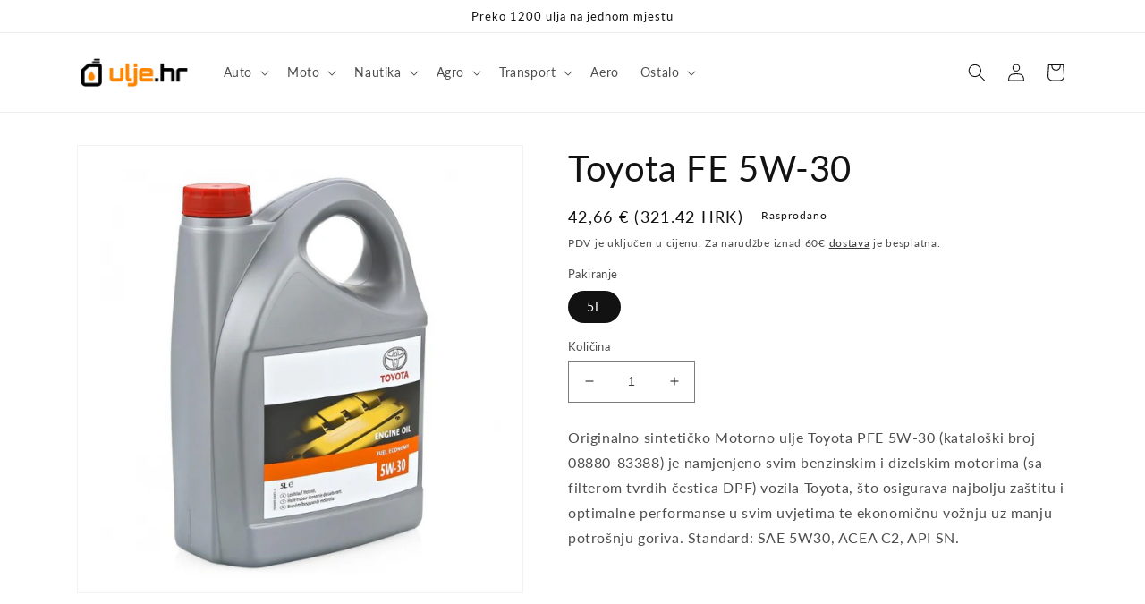

--- FILE ---
content_type: text/html; charset=utf-8
request_url: https://ulje.hr/products/toyota-fe-5w-30
body_size: 21562
content:
<!doctype html>
<html class="no-js" lang="hr-HR">
  <head>
    <meta charset="utf-8">
    <meta http-equiv="X-UA-Compatible" content="IE=edge">
    <meta name="viewport" content="width=device-width,initial-scale=1">
    <meta name="theme-color" content="">
    <link rel="canonical" href="https://ulje.hr/products/toyota-fe-5w-30">
    <link rel="preconnect" href="https://cdn.shopify.com" crossorigin><link rel="icon" type="image/png" href="//ulje.hr/cdn/shop/files/Ulje-11.png?crop=center&height=32&v=1674592794&width=32"><link rel="preconnect" href="https://fonts.shopifycdn.com" crossorigin><title>
      Toyota FE 5W-30
 &ndash; Ulje.hr</title>

    
      <meta name="description" content="Originalno sintetičko Motorno ulje Toyota PFE 5W-30 (kataloški broj 08880-83388) je namjenjeno svim benzinskim i dizelskim motorima (sa filterom tvrdih čestica DPF) vozila Toyota, što osigurava najbolju zaštitu i optimalne performanse u svim uvjetima te ekonomičnu vožnju uz manju potrošnju goriva. Standard: SAE 5W30, A">
    

    

<meta property="og:site_name" content="Ulje.hr">
<meta property="og:url" content="https://ulje.hr/products/toyota-fe-5w-30">
<meta property="og:title" content="Toyota FE 5W-30">
<meta property="og:type" content="product">
<meta property="og:description" content="Originalno sintetičko Motorno ulje Toyota PFE 5W-30 (kataloški broj 08880-83388) je namjenjeno svim benzinskim i dizelskim motorima (sa filterom tvrdih čestica DPF) vozila Toyota, što osigurava najbolju zaštitu i optimalne performanse u svim uvjetima te ekonomičnu vožnju uz manju potrošnju goriva. Standard: SAE 5W30, A"><meta property="og:image" content="http://ulje.hr/cdn/shop/products/151_bc76d3fe-90d1-4f18-a930-5216f630b9fd.jpg?v=1684833849">
  <meta property="og:image:secure_url" content="https://ulje.hr/cdn/shop/products/151_bc76d3fe-90d1-4f18-a930-5216f630b9fd.jpg?v=1684833849">
  <meta property="og:image:width" content="763">
  <meta property="og:image:height" content="763"><meta property="og:price:amount" content="42,66">
  <meta property="og:price:currency" content="EUR"><meta name="twitter:card" content="summary_large_image">
<meta name="twitter:title" content="Toyota FE 5W-30">
<meta name="twitter:description" content="Originalno sintetičko Motorno ulje Toyota PFE 5W-30 (kataloški broj 08880-83388) je namjenjeno svim benzinskim i dizelskim motorima (sa filterom tvrdih čestica DPF) vozila Toyota, što osigurava najbolju zaštitu i optimalne performanse u svim uvjetima te ekonomičnu vožnju uz manju potrošnju goriva. Standard: SAE 5W30, A">


    <script src="//ulje.hr/cdn/shop/t/1/assets/global.js?v=24850326154503943211715940030" defer="defer"></script>
    <script>window.performance && window.performance.mark && window.performance.mark('shopify.content_for_header.start');</script><meta id="shopify-digital-wallet" name="shopify-digital-wallet" content="/57873891375/digital_wallets/dialog">
<link rel="alternate" type="application/json+oembed" href="https://ulje.hr/products/toyota-fe-5w-30.oembed">
<script async="async" src="/checkouts/internal/preloads.js?locale=hr-HR"></script>
<script id="shopify-features" type="application/json">{"accessToken":"0f77fe1bf3c0e85bdcf59630549e1f32","betas":["rich-media-storefront-analytics"],"domain":"ulje.hr","predictiveSearch":true,"shopId":57873891375,"locale":"hr"}</script>
<script>var Shopify = Shopify || {};
Shopify.shop = "ulje-hr.myshopify.com";
Shopify.locale = "hr-HR";
Shopify.currency = {"active":"EUR","rate":"1.0"};
Shopify.country = "HR";
Shopify.theme = {"name":"Dawn","id":127811584047,"schema_name":"Dawn","schema_version":"6.0.2","theme_store_id":887,"role":"main"};
Shopify.theme.handle = "null";
Shopify.theme.style = {"id":null,"handle":null};
Shopify.cdnHost = "ulje.hr/cdn";
Shopify.routes = Shopify.routes || {};
Shopify.routes.root = "/";</script>
<script type="module">!function(o){(o.Shopify=o.Shopify||{}).modules=!0}(window);</script>
<script>!function(o){function n(){var o=[];function n(){o.push(Array.prototype.slice.apply(arguments))}return n.q=o,n}var t=o.Shopify=o.Shopify||{};t.loadFeatures=n(),t.autoloadFeatures=n()}(window);</script>
<script id="shop-js-analytics" type="application/json">{"pageType":"product"}</script>
<script defer="defer" async type="module" src="//ulje.hr/cdn/shopifycloud/shop-js/modules/v2/client.init-shop-cart-sync_DgiR0FXy.hr-HR.esm.js"></script>
<script defer="defer" async type="module" src="//ulje.hr/cdn/shopifycloud/shop-js/modules/v2/chunk.common_BX2ej2d6.esm.js"></script>
<script defer="defer" async type="module" src="//ulje.hr/cdn/shopifycloud/shop-js/modules/v2/chunk.modal_Dz5utJ-L.esm.js"></script>
<script type="module">
  await import("//ulje.hr/cdn/shopifycloud/shop-js/modules/v2/client.init-shop-cart-sync_DgiR0FXy.hr-HR.esm.js");
await import("//ulje.hr/cdn/shopifycloud/shop-js/modules/v2/chunk.common_BX2ej2d6.esm.js");
await import("//ulje.hr/cdn/shopifycloud/shop-js/modules/v2/chunk.modal_Dz5utJ-L.esm.js");

  window.Shopify.SignInWithShop?.initShopCartSync?.({"fedCMEnabled":true,"windoidEnabled":true});

</script>
<script id="__st">var __st={"a":57873891375,"offset":3600,"reqid":"c5fa7fb4-bf9b-4ff7-bc2a-56079732e938-1769090167","pageurl":"ulje.hr\/products\/toyota-fe-5w-30","u":"40256e61ba5b","p":"product","rtyp":"product","rid":8623514747224};</script>
<script>window.ShopifyPaypalV4VisibilityTracking = true;</script>
<script id="form-persister">!function(){'use strict';const t='contact',e='new_comment',n=[[t,t],['blogs',e],['comments',e],[t,'customer']],o='password',r='form_key',c=['recaptcha-v3-token','g-recaptcha-response','h-captcha-response',o],s=()=>{try{return window.sessionStorage}catch{return}},i='__shopify_v',u=t=>t.elements[r],a=function(){const t=[...n].map((([t,e])=>`form[action*='/${t}']:not([data-nocaptcha='true']) input[name='form_type'][value='${e}']`)).join(',');var e;return e=t,()=>e?[...document.querySelectorAll(e)].map((t=>t.form)):[]}();function m(t){const e=u(t);a().includes(t)&&(!e||!e.value)&&function(t){try{if(!s())return;!function(t){const e=s();if(!e)return;const n=u(t);if(!n)return;const o=n.value;o&&e.removeItem(o)}(t);const e=Array.from(Array(32),(()=>Math.random().toString(36)[2])).join('');!function(t,e){u(t)||t.append(Object.assign(document.createElement('input'),{type:'hidden',name:r})),t.elements[r].value=e}(t,e),function(t,e){const n=s();if(!n)return;const r=[...t.querySelectorAll(`input[type='${o}']`)].map((({name:t})=>t)),u=[...c,...r],a={};for(const[o,c]of new FormData(t).entries())u.includes(o)||(a[o]=c);n.setItem(e,JSON.stringify({[i]:1,action:t.action,data:a}))}(t,e)}catch(e){console.error('failed to persist form',e)}}(t)}const f=t=>{if('true'===t.dataset.persistBound)return;const e=function(t,e){const n=function(t){return'function'==typeof t.submit?t.submit:HTMLFormElement.prototype.submit}(t).bind(t);return function(){let t;return()=>{t||(t=!0,(()=>{try{e(),n()}catch(t){(t=>{console.error('form submit failed',t)})(t)}})(),setTimeout((()=>t=!1),250))}}()}(t,(()=>{m(t)}));!function(t,e){if('function'==typeof t.submit&&'function'==typeof e)try{t.submit=e}catch{}}(t,e),t.addEventListener('submit',(t=>{t.preventDefault(),e()})),t.dataset.persistBound='true'};!function(){function t(t){const e=(t=>{const e=t.target;return e instanceof HTMLFormElement?e:e&&e.form})(t);e&&m(e)}document.addEventListener('submit',t),document.addEventListener('DOMContentLoaded',(()=>{const e=a();for(const t of e)f(t);var n;n=document.body,new window.MutationObserver((t=>{for(const e of t)if('childList'===e.type&&e.addedNodes.length)for(const t of e.addedNodes)1===t.nodeType&&'FORM'===t.tagName&&a().includes(t)&&f(t)})).observe(n,{childList:!0,subtree:!0,attributes:!1}),document.removeEventListener('submit',t)}))}()}();</script>
<script integrity="sha256-4kQ18oKyAcykRKYeNunJcIwy7WH5gtpwJnB7kiuLZ1E=" data-source-attribution="shopify.loadfeatures" defer="defer" src="//ulje.hr/cdn/shopifycloud/storefront/assets/storefront/load_feature-a0a9edcb.js" crossorigin="anonymous"></script>
<script data-source-attribution="shopify.dynamic_checkout.dynamic.init">var Shopify=Shopify||{};Shopify.PaymentButton=Shopify.PaymentButton||{isStorefrontPortableWallets:!0,init:function(){window.Shopify.PaymentButton.init=function(){};var t=document.createElement("script");t.src="https://ulje.hr/cdn/shopifycloud/portable-wallets/latest/portable-wallets.hr.js",t.type="module",document.head.appendChild(t)}};
</script>
<script data-source-attribution="shopify.dynamic_checkout.buyer_consent">
  function portableWalletsHideBuyerConsent(e){var t=document.getElementById("shopify-buyer-consent"),n=document.getElementById("shopify-subscription-policy-button");t&&n&&(t.classList.add("hidden"),t.setAttribute("aria-hidden","true"),n.removeEventListener("click",e))}function portableWalletsShowBuyerConsent(e){var t=document.getElementById("shopify-buyer-consent"),n=document.getElementById("shopify-subscription-policy-button");t&&n&&(t.classList.remove("hidden"),t.removeAttribute("aria-hidden"),n.addEventListener("click",e))}window.Shopify?.PaymentButton&&(window.Shopify.PaymentButton.hideBuyerConsent=portableWalletsHideBuyerConsent,window.Shopify.PaymentButton.showBuyerConsent=portableWalletsShowBuyerConsent);
</script>
<script data-source-attribution="shopify.dynamic_checkout.cart.bootstrap">document.addEventListener("DOMContentLoaded",(function(){function t(){return document.querySelector("shopify-accelerated-checkout-cart, shopify-accelerated-checkout")}if(t())Shopify.PaymentButton.init();else{new MutationObserver((function(e,n){t()&&(Shopify.PaymentButton.init(),n.disconnect())})).observe(document.body,{childList:!0,subtree:!0})}}));
</script>
<script id="sections-script" data-sections="product-recommendations,header,footer" defer="defer" src="//ulje.hr/cdn/shop/t/1/compiled_assets/scripts.js?v=482"></script>
<script>window.performance && window.performance.mark && window.performance.mark('shopify.content_for_header.end');</script>


    <style data-shopify>
      @font-face {
  font-family: Lato;
  font-weight: 400;
  font-style: normal;
  font-display: swap;
  src: url("//ulje.hr/cdn/fonts/lato/lato_n4.c3b93d431f0091c8be23185e15c9d1fee1e971c5.woff2") format("woff2"),
       url("//ulje.hr/cdn/fonts/lato/lato_n4.d5c00c781efb195594fd2fd4ad04f7882949e327.woff") format("woff");
}

      @font-face {
  font-family: Lato;
  font-weight: 700;
  font-style: normal;
  font-display: swap;
  src: url("//ulje.hr/cdn/fonts/lato/lato_n7.900f219bc7337bc57a7a2151983f0a4a4d9d5dcf.woff2") format("woff2"),
       url("//ulje.hr/cdn/fonts/lato/lato_n7.a55c60751adcc35be7c4f8a0313f9698598612ee.woff") format("woff");
}

      @font-face {
  font-family: Lato;
  font-weight: 400;
  font-style: italic;
  font-display: swap;
  src: url("//ulje.hr/cdn/fonts/lato/lato_i4.09c847adc47c2fefc3368f2e241a3712168bc4b6.woff2") format("woff2"),
       url("//ulje.hr/cdn/fonts/lato/lato_i4.3c7d9eb6c1b0a2bf62d892c3ee4582b016d0f30c.woff") format("woff");
}

      @font-face {
  font-family: Lato;
  font-weight: 700;
  font-style: italic;
  font-display: swap;
  src: url("//ulje.hr/cdn/fonts/lato/lato_i7.16ba75868b37083a879b8dd9f2be44e067dfbf92.woff2") format("woff2"),
       url("//ulje.hr/cdn/fonts/lato/lato_i7.4c07c2b3b7e64ab516aa2f2081d2bb0366b9dce8.woff") format("woff");
}

      @font-face {
  font-family: Lato;
  font-weight: 400;
  font-style: normal;
  font-display: swap;
  src: url("//ulje.hr/cdn/fonts/lato/lato_n4.c3b93d431f0091c8be23185e15c9d1fee1e971c5.woff2") format("woff2"),
       url("//ulje.hr/cdn/fonts/lato/lato_n4.d5c00c781efb195594fd2fd4ad04f7882949e327.woff") format("woff");
}


      :root {
        --font-body-family: Lato, sans-serif;
        --font-body-style: normal;
        --font-body-weight: 400;
        --font-body-weight-bold: 700;

        --font-heading-family: Lato, sans-serif;
        --font-heading-style: normal;
        --font-heading-weight: 400;

        --font-body-scale: 1.0;
        --font-heading-scale: 1.0;

        --color-base-text: 18, 18, 18;
        --color-shadow: 18, 18, 18;
        --color-base-background-1: 255, 255, 255;
        --color-base-background-2: 243, 243, 243;
        --color-base-solid-button-labels: 255, 255, 255;
        --color-base-outline-button-labels: 18, 18, 18;
        --color-base-accent-1: 18, 18, 18;
        --color-base-accent-2: 51, 79, 180;
        --payment-terms-background-color: #ffffff;

        --gradient-base-background-1: #ffffff;
        --gradient-base-background-2: #f3f3f3;
        --gradient-base-accent-1: #121212;
        --gradient-base-accent-2: #334fb4;

        --media-padding: px;
        --media-border-opacity: 0.05;
        --media-border-width: 1px;
        --media-radius: 0px;
        --media-shadow-opacity: 0.0;
        --media-shadow-horizontal-offset: 0px;
        --media-shadow-vertical-offset: 4px;
        --media-shadow-blur-radius: 5px;
        --media-shadow-visible: 0;

        --page-width: 120rem;
        --page-width-margin: 0rem;

        --card-image-padding: 0.0rem;
        --card-corner-radius: 0.0rem;
        --card-text-alignment: left;
        --card-border-width: 0.0rem;
        --card-border-opacity: 0.1;
        --card-shadow-opacity: 0.0;
        --card-shadow-visible: 0;
        --card-shadow-horizontal-offset: 0.0rem;
        --card-shadow-vertical-offset: 0.4rem;
        --card-shadow-blur-radius: 0.5rem;

        --badge-corner-radius: 4.0rem;

        --popup-border-width: 1px;
        --popup-border-opacity: 0.1;
        --popup-corner-radius: 0px;
        --popup-shadow-opacity: 0.0;
        --popup-shadow-horizontal-offset: 0px;
        --popup-shadow-vertical-offset: 4px;
        --popup-shadow-blur-radius: 5px;

        --drawer-border-width: 1px;
        --drawer-border-opacity: 0.1;
        --drawer-shadow-opacity: 0.0;
        --drawer-shadow-horizontal-offset: 0px;
        --drawer-shadow-vertical-offset: 4px;
        --drawer-shadow-blur-radius: 5px;

        --spacing-sections-desktop: 0px;
        --spacing-sections-mobile: 0px;

        --grid-desktop-vertical-spacing: 8px;
        --grid-desktop-horizontal-spacing: 8px;
        --grid-mobile-vertical-spacing: 4px;
        --grid-mobile-horizontal-spacing: 4px;

        --text-boxes-border-opacity: 0.1;
        --text-boxes-border-width: 0px;
        --text-boxes-radius: 0px;
        --text-boxes-shadow-opacity: 0.0;
        --text-boxes-shadow-visible: 0;
        --text-boxes-shadow-horizontal-offset: 0px;
        --text-boxes-shadow-vertical-offset: 4px;
        --text-boxes-shadow-blur-radius: 5px;

        --buttons-radius: 0px;
        --buttons-radius-outset: 0px;
        --buttons-border-width: 1px;
        --buttons-border-opacity: 1.0;
        --buttons-shadow-opacity: 0.0;
        --buttons-shadow-visible: 0;
        --buttons-shadow-horizontal-offset: 0px;
        --buttons-shadow-vertical-offset: 4px;
        --buttons-shadow-blur-radius: 5px;
        --buttons-border-offset: 0px;

        --inputs-radius: 0px;
        --inputs-border-width: 1px;
        --inputs-border-opacity: 0.55;
        --inputs-shadow-opacity: 0.0;
        --inputs-shadow-horizontal-offset: 0px;
        --inputs-margin-offset: 0px;
        --inputs-shadow-vertical-offset: 4px;
        --inputs-shadow-blur-radius: 5px;
        --inputs-radius-outset: 0px;

        --variant-pills-radius: 40px;
        --variant-pills-border-width: 1px;
        --variant-pills-border-opacity: 0.55;
        --variant-pills-shadow-opacity: 0.0;
        --variant-pills-shadow-horizontal-offset: 0px;
        --variant-pills-shadow-vertical-offset: 4px;
        --variant-pills-shadow-blur-radius: 5px;
      }

      *,
      *::before,
      *::after {
        box-sizing: inherit;
      }

      html {
        box-sizing: border-box;
        font-size: calc(var(--font-body-scale) * 62.5%);
        height: 100%;
      }

      body {
        display: grid;
        grid-template-rows: auto auto 1fr auto;
        grid-template-columns: 100%;
        min-height: 100%;
        margin: 0;
        font-size: 1.5rem;
        letter-spacing: 0.06rem;
        line-height: calc(1 + 0.8 / var(--font-body-scale));
        font-family: var(--font-body-family);
        font-style: var(--font-body-style);
        font-weight: var(--font-body-weight);
      }

      @media screen and (min-width: 750px) {
        body {
          font-size: 1.6rem;
        }
      }
    </style>

    <link href="//ulje.hr/cdn/shop/t/1/assets/base.css?v=135242087257429702991676901890" rel="stylesheet" type="text/css" media="all" />
<link rel="preload" as="font" href="//ulje.hr/cdn/fonts/lato/lato_n4.c3b93d431f0091c8be23185e15c9d1fee1e971c5.woff2" type="font/woff2" crossorigin><link rel="preload" as="font" href="//ulje.hr/cdn/fonts/lato/lato_n4.c3b93d431f0091c8be23185e15c9d1fee1e971c5.woff2" type="font/woff2" crossorigin><link rel="stylesheet" href="//ulje.hr/cdn/shop/t/1/assets/component-predictive-search.css?v=165644661289088488651660141047" media="print" onload="this.media='all'"><script>document.documentElement.className = document.documentElement.className.replace('no-js', 'js');
    if (Shopify.designMode) {
      document.documentElement.classList.add('shopify-design-mode');
    }
    </script>
  <link href="https://monorail-edge.shopifysvc.com" rel="dns-prefetch">
<script>(function(){if ("sendBeacon" in navigator && "performance" in window) {try {var session_token_from_headers = performance.getEntriesByType('navigation')[0].serverTiming.find(x => x.name == '_s').description;} catch {var session_token_from_headers = undefined;}var session_cookie_matches = document.cookie.match(/_shopify_s=([^;]*)/);var session_token_from_cookie = session_cookie_matches && session_cookie_matches.length === 2 ? session_cookie_matches[1] : "";var session_token = session_token_from_headers || session_token_from_cookie || "";function handle_abandonment_event(e) {var entries = performance.getEntries().filter(function(entry) {return /monorail-edge.shopifysvc.com/.test(entry.name);});if (!window.abandonment_tracked && entries.length === 0) {window.abandonment_tracked = true;var currentMs = Date.now();var navigation_start = performance.timing.navigationStart;var payload = {shop_id: 57873891375,url: window.location.href,navigation_start,duration: currentMs - navigation_start,session_token,page_type: "product"};window.navigator.sendBeacon("https://monorail-edge.shopifysvc.com/v1/produce", JSON.stringify({schema_id: "online_store_buyer_site_abandonment/1.1",payload: payload,metadata: {event_created_at_ms: currentMs,event_sent_at_ms: currentMs}}));}}window.addEventListener('pagehide', handle_abandonment_event);}}());</script>
<script id="web-pixels-manager-setup">(function e(e,d,r,n,o){if(void 0===o&&(o={}),!Boolean(null===(a=null===(i=window.Shopify)||void 0===i?void 0:i.analytics)||void 0===a?void 0:a.replayQueue)){var i,a;window.Shopify=window.Shopify||{};var t=window.Shopify;t.analytics=t.analytics||{};var s=t.analytics;s.replayQueue=[],s.publish=function(e,d,r){return s.replayQueue.push([e,d,r]),!0};try{self.performance.mark("wpm:start")}catch(e){}var l=function(){var e={modern:/Edge?\/(1{2}[4-9]|1[2-9]\d|[2-9]\d{2}|\d{4,})\.\d+(\.\d+|)|Firefox\/(1{2}[4-9]|1[2-9]\d|[2-9]\d{2}|\d{4,})\.\d+(\.\d+|)|Chrom(ium|e)\/(9{2}|\d{3,})\.\d+(\.\d+|)|(Maci|X1{2}).+ Version\/(15\.\d+|(1[6-9]|[2-9]\d|\d{3,})\.\d+)([,.]\d+|)( \(\w+\)|)( Mobile\/\w+|) Safari\/|Chrome.+OPR\/(9{2}|\d{3,})\.\d+\.\d+|(CPU[ +]OS|iPhone[ +]OS|CPU[ +]iPhone|CPU IPhone OS|CPU iPad OS)[ +]+(15[._]\d+|(1[6-9]|[2-9]\d|\d{3,})[._]\d+)([._]\d+|)|Android:?[ /-](13[3-9]|1[4-9]\d|[2-9]\d{2}|\d{4,})(\.\d+|)(\.\d+|)|Android.+Firefox\/(13[5-9]|1[4-9]\d|[2-9]\d{2}|\d{4,})\.\d+(\.\d+|)|Android.+Chrom(ium|e)\/(13[3-9]|1[4-9]\d|[2-9]\d{2}|\d{4,})\.\d+(\.\d+|)|SamsungBrowser\/([2-9]\d|\d{3,})\.\d+/,legacy:/Edge?\/(1[6-9]|[2-9]\d|\d{3,})\.\d+(\.\d+|)|Firefox\/(5[4-9]|[6-9]\d|\d{3,})\.\d+(\.\d+|)|Chrom(ium|e)\/(5[1-9]|[6-9]\d|\d{3,})\.\d+(\.\d+|)([\d.]+$|.*Safari\/(?![\d.]+ Edge\/[\d.]+$))|(Maci|X1{2}).+ Version\/(10\.\d+|(1[1-9]|[2-9]\d|\d{3,})\.\d+)([,.]\d+|)( \(\w+\)|)( Mobile\/\w+|) Safari\/|Chrome.+OPR\/(3[89]|[4-9]\d|\d{3,})\.\d+\.\d+|(CPU[ +]OS|iPhone[ +]OS|CPU[ +]iPhone|CPU IPhone OS|CPU iPad OS)[ +]+(10[._]\d+|(1[1-9]|[2-9]\d|\d{3,})[._]\d+)([._]\d+|)|Android:?[ /-](13[3-9]|1[4-9]\d|[2-9]\d{2}|\d{4,})(\.\d+|)(\.\d+|)|Mobile Safari.+OPR\/([89]\d|\d{3,})\.\d+\.\d+|Android.+Firefox\/(13[5-9]|1[4-9]\d|[2-9]\d{2}|\d{4,})\.\d+(\.\d+|)|Android.+Chrom(ium|e)\/(13[3-9]|1[4-9]\d|[2-9]\d{2}|\d{4,})\.\d+(\.\d+|)|Android.+(UC? ?Browser|UCWEB|U3)[ /]?(15\.([5-9]|\d{2,})|(1[6-9]|[2-9]\d|\d{3,})\.\d+)\.\d+|SamsungBrowser\/(5\.\d+|([6-9]|\d{2,})\.\d+)|Android.+MQ{2}Browser\/(14(\.(9|\d{2,})|)|(1[5-9]|[2-9]\d|\d{3,})(\.\d+|))(\.\d+|)|K[Aa][Ii]OS\/(3\.\d+|([4-9]|\d{2,})\.\d+)(\.\d+|)/},d=e.modern,r=e.legacy,n=navigator.userAgent;return n.match(d)?"modern":n.match(r)?"legacy":"unknown"}(),u="modern"===l?"modern":"legacy",c=(null!=n?n:{modern:"",legacy:""})[u],f=function(e){return[e.baseUrl,"/wpm","/b",e.hashVersion,"modern"===e.buildTarget?"m":"l",".js"].join("")}({baseUrl:d,hashVersion:r,buildTarget:u}),m=function(e){var d=e.version,r=e.bundleTarget,n=e.surface,o=e.pageUrl,i=e.monorailEndpoint;return{emit:function(e){var a=e.status,t=e.errorMsg,s=(new Date).getTime(),l=JSON.stringify({metadata:{event_sent_at_ms:s},events:[{schema_id:"web_pixels_manager_load/3.1",payload:{version:d,bundle_target:r,page_url:o,status:a,surface:n,error_msg:t},metadata:{event_created_at_ms:s}}]});if(!i)return console&&console.warn&&console.warn("[Web Pixels Manager] No Monorail endpoint provided, skipping logging."),!1;try{return self.navigator.sendBeacon.bind(self.navigator)(i,l)}catch(e){}var u=new XMLHttpRequest;try{return u.open("POST",i,!0),u.setRequestHeader("Content-Type","text/plain"),u.send(l),!0}catch(e){return console&&console.warn&&console.warn("[Web Pixels Manager] Got an unhandled error while logging to Monorail."),!1}}}}({version:r,bundleTarget:l,surface:e.surface,pageUrl:self.location.href,monorailEndpoint:e.monorailEndpoint});try{o.browserTarget=l,function(e){var d=e.src,r=e.async,n=void 0===r||r,o=e.onload,i=e.onerror,a=e.sri,t=e.scriptDataAttributes,s=void 0===t?{}:t,l=document.createElement("script"),u=document.querySelector("head"),c=document.querySelector("body");if(l.async=n,l.src=d,a&&(l.integrity=a,l.crossOrigin="anonymous"),s)for(var f in s)if(Object.prototype.hasOwnProperty.call(s,f))try{l.dataset[f]=s[f]}catch(e){}if(o&&l.addEventListener("load",o),i&&l.addEventListener("error",i),u)u.appendChild(l);else{if(!c)throw new Error("Did not find a head or body element to append the script");c.appendChild(l)}}({src:f,async:!0,onload:function(){if(!function(){var e,d;return Boolean(null===(d=null===(e=window.Shopify)||void 0===e?void 0:e.analytics)||void 0===d?void 0:d.initialized)}()){var d=window.webPixelsManager.init(e)||void 0;if(d){var r=window.Shopify.analytics;r.replayQueue.forEach((function(e){var r=e[0],n=e[1],o=e[2];d.publishCustomEvent(r,n,o)})),r.replayQueue=[],r.publish=d.publishCustomEvent,r.visitor=d.visitor,r.initialized=!0}}},onerror:function(){return m.emit({status:"failed",errorMsg:"".concat(f," has failed to load")})},sri:function(e){var d=/^sha384-[A-Za-z0-9+/=]+$/;return"string"==typeof e&&d.test(e)}(c)?c:"",scriptDataAttributes:o}),m.emit({status:"loading"})}catch(e){m.emit({status:"failed",errorMsg:(null==e?void 0:e.message)||"Unknown error"})}}})({shopId: 57873891375,storefrontBaseUrl: "https://ulje.hr",extensionsBaseUrl: "https://extensions.shopifycdn.com/cdn/shopifycloud/web-pixels-manager",monorailEndpoint: "https://monorail-edge.shopifysvc.com/unstable/produce_batch",surface: "storefront-renderer",enabledBetaFlags: ["2dca8a86"],webPixelsConfigList: [{"id":"shopify-app-pixel","configuration":"{}","eventPayloadVersion":"v1","runtimeContext":"STRICT","scriptVersion":"0450","apiClientId":"shopify-pixel","type":"APP","privacyPurposes":["ANALYTICS","MARKETING"]},{"id":"shopify-custom-pixel","eventPayloadVersion":"v1","runtimeContext":"LAX","scriptVersion":"0450","apiClientId":"shopify-pixel","type":"CUSTOM","privacyPurposes":["ANALYTICS","MARKETING"]}],isMerchantRequest: false,initData: {"shop":{"name":"Ulje.hr","paymentSettings":{"currencyCode":"EUR"},"myshopifyDomain":"ulje-hr.myshopify.com","countryCode":"HR","storefrontUrl":"https:\/\/ulje.hr"},"customer":null,"cart":null,"checkout":null,"productVariants":[{"price":{"amount":42.66,"currencyCode":"EUR"},"product":{"title":"Toyota FE 5W-30","vendor":"Toyota","id":"8623514747224","untranslatedTitle":"Toyota FE 5W-30","url":"\/products\/toyota-fe-5w-30","type":""},"id":"46760530805080","image":{"src":"\/\/ulje.hr\/cdn\/shop\/products\/151_bc76d3fe-90d1-4f18-a930-5216f630b9fd.jpg?v=1684833849"},"sku":"4373","title":"5L","untranslatedTitle":"5L"}],"purchasingCompany":null},},"https://ulje.hr/cdn","fcfee988w5aeb613cpc8e4bc33m6693e112",{"modern":"","legacy":""},{"shopId":"57873891375","storefrontBaseUrl":"https:\/\/ulje.hr","extensionBaseUrl":"https:\/\/extensions.shopifycdn.com\/cdn\/shopifycloud\/web-pixels-manager","surface":"storefront-renderer","enabledBetaFlags":"[\"2dca8a86\"]","isMerchantRequest":"false","hashVersion":"fcfee988w5aeb613cpc8e4bc33m6693e112","publish":"custom","events":"[[\"page_viewed\",{}],[\"product_viewed\",{\"productVariant\":{\"price\":{\"amount\":42.66,\"currencyCode\":\"EUR\"},\"product\":{\"title\":\"Toyota FE 5W-30\",\"vendor\":\"Toyota\",\"id\":\"8623514747224\",\"untranslatedTitle\":\"Toyota FE 5W-30\",\"url\":\"\/products\/toyota-fe-5w-30\",\"type\":\"\"},\"id\":\"46760530805080\",\"image\":{\"src\":\"\/\/ulje.hr\/cdn\/shop\/products\/151_bc76d3fe-90d1-4f18-a930-5216f630b9fd.jpg?v=1684833849\"},\"sku\":\"4373\",\"title\":\"5L\",\"untranslatedTitle\":\"5L\"}}]]"});</script><script>
  window.ShopifyAnalytics = window.ShopifyAnalytics || {};
  window.ShopifyAnalytics.meta = window.ShopifyAnalytics.meta || {};
  window.ShopifyAnalytics.meta.currency = 'EUR';
  var meta = {"product":{"id":8623514747224,"gid":"gid:\/\/shopify\/Product\/8623514747224","vendor":"Toyota","type":"","handle":"toyota-fe-5w-30","variants":[{"id":46760530805080,"price":4266,"name":"Toyota FE 5W-30 - 5L","public_title":"5L","sku":"4373"}],"remote":false},"page":{"pageType":"product","resourceType":"product","resourceId":8623514747224,"requestId":"c5fa7fb4-bf9b-4ff7-bc2a-56079732e938-1769090167"}};
  for (var attr in meta) {
    window.ShopifyAnalytics.meta[attr] = meta[attr];
  }
</script>
<script class="analytics">
  (function () {
    var customDocumentWrite = function(content) {
      var jquery = null;

      if (window.jQuery) {
        jquery = window.jQuery;
      } else if (window.Checkout && window.Checkout.$) {
        jquery = window.Checkout.$;
      }

      if (jquery) {
        jquery('body').append(content);
      }
    };

    var hasLoggedConversion = function(token) {
      if (token) {
        return document.cookie.indexOf('loggedConversion=' + token) !== -1;
      }
      return false;
    }

    var setCookieIfConversion = function(token) {
      if (token) {
        var twoMonthsFromNow = new Date(Date.now());
        twoMonthsFromNow.setMonth(twoMonthsFromNow.getMonth() + 2);

        document.cookie = 'loggedConversion=' + token + '; expires=' + twoMonthsFromNow;
      }
    }

    var trekkie = window.ShopifyAnalytics.lib = window.trekkie = window.trekkie || [];
    if (trekkie.integrations) {
      return;
    }
    trekkie.methods = [
      'identify',
      'page',
      'ready',
      'track',
      'trackForm',
      'trackLink'
    ];
    trekkie.factory = function(method) {
      return function() {
        var args = Array.prototype.slice.call(arguments);
        args.unshift(method);
        trekkie.push(args);
        return trekkie;
      };
    };
    for (var i = 0; i < trekkie.methods.length; i++) {
      var key = trekkie.methods[i];
      trekkie[key] = trekkie.factory(key);
    }
    trekkie.load = function(config) {
      trekkie.config = config || {};
      trekkie.config.initialDocumentCookie = document.cookie;
      var first = document.getElementsByTagName('script')[0];
      var script = document.createElement('script');
      script.type = 'text/javascript';
      script.onerror = function(e) {
        var scriptFallback = document.createElement('script');
        scriptFallback.type = 'text/javascript';
        scriptFallback.onerror = function(error) {
                var Monorail = {
      produce: function produce(monorailDomain, schemaId, payload) {
        var currentMs = new Date().getTime();
        var event = {
          schema_id: schemaId,
          payload: payload,
          metadata: {
            event_created_at_ms: currentMs,
            event_sent_at_ms: currentMs
          }
        };
        return Monorail.sendRequest("https://" + monorailDomain + "/v1/produce", JSON.stringify(event));
      },
      sendRequest: function sendRequest(endpointUrl, payload) {
        // Try the sendBeacon API
        if (window && window.navigator && typeof window.navigator.sendBeacon === 'function' && typeof window.Blob === 'function' && !Monorail.isIos12()) {
          var blobData = new window.Blob([payload], {
            type: 'text/plain'
          });

          if (window.navigator.sendBeacon(endpointUrl, blobData)) {
            return true;
          } // sendBeacon was not successful

        } // XHR beacon

        var xhr = new XMLHttpRequest();

        try {
          xhr.open('POST', endpointUrl);
          xhr.setRequestHeader('Content-Type', 'text/plain');
          xhr.send(payload);
        } catch (e) {
          console.log(e);
        }

        return false;
      },
      isIos12: function isIos12() {
        return window.navigator.userAgent.lastIndexOf('iPhone; CPU iPhone OS 12_') !== -1 || window.navigator.userAgent.lastIndexOf('iPad; CPU OS 12_') !== -1;
      }
    };
    Monorail.produce('monorail-edge.shopifysvc.com',
      'trekkie_storefront_load_errors/1.1',
      {shop_id: 57873891375,
      theme_id: 127811584047,
      app_name: "storefront",
      context_url: window.location.href,
      source_url: "//ulje.hr/cdn/s/trekkie.storefront.1bbfab421998800ff09850b62e84b8915387986d.min.js"});

        };
        scriptFallback.async = true;
        scriptFallback.src = '//ulje.hr/cdn/s/trekkie.storefront.1bbfab421998800ff09850b62e84b8915387986d.min.js';
        first.parentNode.insertBefore(scriptFallback, first);
      };
      script.async = true;
      script.src = '//ulje.hr/cdn/s/trekkie.storefront.1bbfab421998800ff09850b62e84b8915387986d.min.js';
      first.parentNode.insertBefore(script, first);
    };
    trekkie.load(
      {"Trekkie":{"appName":"storefront","development":false,"defaultAttributes":{"shopId":57873891375,"isMerchantRequest":null,"themeId":127811584047,"themeCityHash":"458101661295157358","contentLanguage":"hr-HR","currency":"EUR","eventMetadataId":"b9f72e19-e189-496a-891a-5dff30ee4c34"},"isServerSideCookieWritingEnabled":true,"monorailRegion":"shop_domain","enabledBetaFlags":["65f19447"]},"Session Attribution":{},"S2S":{"facebookCapiEnabled":false,"source":"trekkie-storefront-renderer","apiClientId":580111}}
    );

    var loaded = false;
    trekkie.ready(function() {
      if (loaded) return;
      loaded = true;

      window.ShopifyAnalytics.lib = window.trekkie;

      var originalDocumentWrite = document.write;
      document.write = customDocumentWrite;
      try { window.ShopifyAnalytics.merchantGoogleAnalytics.call(this); } catch(error) {};
      document.write = originalDocumentWrite;

      window.ShopifyAnalytics.lib.page(null,{"pageType":"product","resourceType":"product","resourceId":8623514747224,"requestId":"c5fa7fb4-bf9b-4ff7-bc2a-56079732e938-1769090167","shopifyEmitted":true});

      var match = window.location.pathname.match(/checkouts\/(.+)\/(thank_you|post_purchase)/)
      var token = match? match[1]: undefined;
      if (!hasLoggedConversion(token)) {
        setCookieIfConversion(token);
        window.ShopifyAnalytics.lib.track("Viewed Product",{"currency":"EUR","variantId":46760530805080,"productId":8623514747224,"productGid":"gid:\/\/shopify\/Product\/8623514747224","name":"Toyota FE 5W-30 - 5L","price":"42.66","sku":"4373","brand":"Toyota","variant":"5L","category":"","nonInteraction":true,"remote":false},undefined,undefined,{"shopifyEmitted":true});
      window.ShopifyAnalytics.lib.track("monorail:\/\/trekkie_storefront_viewed_product\/1.1",{"currency":"EUR","variantId":46760530805080,"productId":8623514747224,"productGid":"gid:\/\/shopify\/Product\/8623514747224","name":"Toyota FE 5W-30 - 5L","price":"42.66","sku":"4373","brand":"Toyota","variant":"5L","category":"","nonInteraction":true,"remote":false,"referer":"https:\/\/ulje.hr\/products\/toyota-fe-5w-30"});
      }
    });


        var eventsListenerScript = document.createElement('script');
        eventsListenerScript.async = true;
        eventsListenerScript.src = "//ulje.hr/cdn/shopifycloud/storefront/assets/shop_events_listener-3da45d37.js";
        document.getElementsByTagName('head')[0].appendChild(eventsListenerScript);

})();</script>
<script
  defer
  src="https://ulje.hr/cdn/shopifycloud/perf-kit/shopify-perf-kit-3.0.4.min.js"
  data-application="storefront-renderer"
  data-shop-id="57873891375"
  data-render-region="gcp-us-east1"
  data-page-type="product"
  data-theme-instance-id="127811584047"
  data-theme-name="Dawn"
  data-theme-version="6.0.2"
  data-monorail-region="shop_domain"
  data-resource-timing-sampling-rate="10"
  data-shs="true"
  data-shs-beacon="true"
  data-shs-export-with-fetch="true"
  data-shs-logs-sample-rate="1"
  data-shs-beacon-endpoint="https://ulje.hr/api/collect"
></script>
</head>

  <body class="gradient">
    <a class="skip-to-content-link button visually-hidden" href="#MainContent">
      Preskoči na sadržaj
    </a><div id="shopify-section-announcement-bar" class="shopify-section"><div class="announcement-bar color-background-1 gradient" role="region" aria-label="Objava" ><p class="announcement-bar__message h5">
                Preko 1200 ulja na jednom mjestu
</p></div>
</div>
    <div id="shopify-section-header" class="shopify-section section-header"><script async src="https://www.googletagmanager.com/gtag/js?id=G-4B0K0VJSD9"></script>
<script>
  window.dataLayer = window.dataLayer || [];
  function gtag(){dataLayer.push(arguments);}
  gtag('js', new Date());

  gtag('config', 'G-4B0K0VJSD9');
  gtag('config', 'AW-11077111736');
  
</script>


<link rel="stylesheet" href="//ulje.hr/cdn/shop/t/1/assets/component-list-menu.css?v=151968516119678728991660141056" media="print" onload="this.media='all'">
<link rel="stylesheet" href="//ulje.hr/cdn/shop/t/1/assets/component-search.css?v=96455689198851321781660141039" media="print" onload="this.media='all'">
<link rel="stylesheet" href="//ulje.hr/cdn/shop/t/1/assets/component-menu-drawer.css?v=182311192829367774911660141043" media="print" onload="this.media='all'">
<link rel="stylesheet" href="//ulje.hr/cdn/shop/t/1/assets/component-cart-notification.css?v=119852831333870967341660141035" media="print" onload="this.media='all'">
<link rel="stylesheet" href="//ulje.hr/cdn/shop/t/1/assets/component-cart-items.css?v=23917223812499722491660141071" media="print" onload="this.media='all'"><link rel="stylesheet" href="//ulje.hr/cdn/shop/t/1/assets/component-price.css?v=112673864592427438181660141043" media="print" onload="this.media='all'">
  <link rel="stylesheet" href="//ulje.hr/cdn/shop/t/1/assets/component-loading-overlay.css?v=167310470843593579841660141075" media="print" onload="this.media='all'"><link rel="stylesheet" href="//ulje.hr/cdn/shop/t/1/assets/component-mega-menu.css?v=177496590996265276461660141070" media="print" onload="this.media='all'">
  <noscript><link href="//ulje.hr/cdn/shop/t/1/assets/component-mega-menu.css?v=177496590996265276461660141070" rel="stylesheet" type="text/css" media="all" /></noscript><noscript><link href="//ulje.hr/cdn/shop/t/1/assets/component-list-menu.css?v=151968516119678728991660141056" rel="stylesheet" type="text/css" media="all" /></noscript>
<noscript><link href="//ulje.hr/cdn/shop/t/1/assets/component-search.css?v=96455689198851321781660141039" rel="stylesheet" type="text/css" media="all" /></noscript>
<noscript><link href="//ulje.hr/cdn/shop/t/1/assets/component-menu-drawer.css?v=182311192829367774911660141043" rel="stylesheet" type="text/css" media="all" /></noscript>
<noscript><link href="//ulje.hr/cdn/shop/t/1/assets/component-cart-notification.css?v=119852831333870967341660141035" rel="stylesheet" type="text/css" media="all" /></noscript>
<noscript><link href="//ulje.hr/cdn/shop/t/1/assets/component-cart-items.css?v=23917223812499722491660141071" rel="stylesheet" type="text/css" media="all" /></noscript>

<style>
  header-drawer {
    justify-self: start;
    margin-left: -1.2rem;
  }

  .header__heading-logo {
    max-width: 120px;
  }

  @media screen and (min-width: 990px) {
    header-drawer {
      display: none;
    }
  }

  .menu-drawer-container {
    display: flex;
  }

  .list-menu {
    list-style: none;
    padding: 0;
    margin: 0;
  }

  .list-menu--inline {
    display: inline-flex;
    flex-wrap: wrap;
  }

  summary.list-menu__item {
    padding-right: 2.7rem;
  }

  .list-menu__item {
    display: flex;
    align-items: center;
    line-height: calc(1 + 0.3 / var(--font-body-scale));
  }

  .list-menu__item--link {
    text-decoration: none;
    padding-bottom: 1rem;
    padding-top: 1rem;
    line-height: calc(1 + 0.8 / var(--font-body-scale));
  }

  @media screen and (min-width: 750px) {
    .list-menu__item--link {
      padding-bottom: 0.5rem;
      padding-top: 0.5rem;
    }
  }
</style><style data-shopify>.header {
    padding-top: 10px;
    padding-bottom: 10px;
  }

  .section-header {
    margin-bottom: 0px;
  }

  @media screen and (min-width: 750px) {
    .section-header {
      margin-bottom: 0px;
    }
  }

  @media screen and (min-width: 990px) {
    .header {
      padding-top: 20px;
      padding-bottom: 20px;
    }
  }</style><script src="//ulje.hr/cdn/shop/t/1/assets/details-disclosure.js?v=153497636716254413831660141066" defer="defer"></script>
<script src="//ulje.hr/cdn/shop/t/1/assets/details-modal.js?v=4511761896672669691660141065" defer="defer"></script>
<script src="//ulje.hr/cdn/shop/t/1/assets/cart-notification.js?v=31179948596492670111660141042" defer="defer"></script><svg xmlns="http://www.w3.org/2000/svg" class="hidden">
  <symbol id="icon-search" viewbox="0 0 18 19" fill="none">
    <path fill-rule="evenodd" clip-rule="evenodd" d="M11.03 11.68A5.784 5.784 0 112.85 3.5a5.784 5.784 0 018.18 8.18zm.26 1.12a6.78 6.78 0 11.72-.7l5.4 5.4a.5.5 0 11-.71.7l-5.41-5.4z" fill="currentColor"/>
  </symbol>

  <symbol id="icon-close" class="icon icon-close" fill="none" viewBox="0 0 18 17">
    <path d="M.865 15.978a.5.5 0 00.707.707l7.433-7.431 7.579 7.282a.501.501 0 00.846-.37.5.5 0 00-.153-.351L9.712 8.546l7.417-7.416a.5.5 0 10-.707-.708L8.991 7.853 1.413.573a.5.5 0 10-.693.72l7.563 7.268-7.418 7.417z" fill="currentColor">
  </symbol>
</svg>
<sticky-header class="header-wrapper color-background-1 gradient header-wrapper--border-bottom">
  <header class="header header--middle-left page-width header--has-menu"><header-drawer data-breakpoint="tablet">
        <details id="Details-menu-drawer-container" class="menu-drawer-container">
          <summary class="header__icon header__icon--menu header__icon--summary link focus-inset" aria-label="Izbornik">
            <span>
              <svg xmlns="http://www.w3.org/2000/svg" aria-hidden="true" focusable="false" role="presentation" class="icon icon-hamburger" fill="none" viewBox="0 0 18 16">
  <path d="M1 .5a.5.5 0 100 1h15.71a.5.5 0 000-1H1zM.5 8a.5.5 0 01.5-.5h15.71a.5.5 0 010 1H1A.5.5 0 01.5 8zm0 7a.5.5 0 01.5-.5h15.71a.5.5 0 010 1H1a.5.5 0 01-.5-.5z" fill="currentColor">
</svg>

              <svg xmlns="http://www.w3.org/2000/svg" aria-hidden="true" focusable="false" role="presentation" class="icon icon-close" fill="none" viewBox="0 0 18 17">
  <path d="M.865 15.978a.5.5 0 00.707.707l7.433-7.431 7.579 7.282a.501.501 0 00.846-.37.5.5 0 00-.153-.351L9.712 8.546l7.417-7.416a.5.5 0 10-.707-.708L8.991 7.853 1.413.573a.5.5 0 10-.693.72l7.563 7.268-7.418 7.417z" fill="currentColor">
</svg>

            </span>
          </summary>
          <div id="menu-drawer" class="gradient menu-drawer motion-reduce" tabindex="-1">
            <div class="menu-drawer__inner-container">
              <div class="menu-drawer__navigation-container">
                <nav class="menu-drawer__navigation">
                  <ul class="menu-drawer__menu has-submenu list-menu" role="list"><li><details id="Details-menu-drawer-menu-item-1">
                            <summary class="menu-drawer__menu-item list-menu__item link link--text focus-inset">
                              Auto
                              <svg viewBox="0 0 14 10" fill="none" aria-hidden="true" focusable="false" role="presentation" class="icon icon-arrow" xmlns="http://www.w3.org/2000/svg">
  <path fill-rule="evenodd" clip-rule="evenodd" d="M8.537.808a.5.5 0 01.817-.162l4 4a.5.5 0 010 .708l-4 4a.5.5 0 11-.708-.708L11.793 5.5H1a.5.5 0 010-1h10.793L8.646 1.354a.5.5 0 01-.109-.546z" fill="currentColor">
</svg>

                              <svg aria-hidden="true" focusable="false" role="presentation" class="icon icon-caret" viewBox="0 0 10 6">
  <path fill-rule="evenodd" clip-rule="evenodd" d="M9.354.646a.5.5 0 00-.708 0L5 4.293 1.354.646a.5.5 0 00-.708.708l4 4a.5.5 0 00.708 0l4-4a.5.5 0 000-.708z" fill="currentColor">
</svg>

                            </summary>
                            <div id="link-Auto" class="menu-drawer__submenu has-submenu gradient motion-reduce" tabindex="-1">
                              <div class="menu-drawer__inner-submenu">
                                <button class="menu-drawer__close-button link link--text focus-inset" aria-expanded="true">
                                  <svg viewBox="0 0 14 10" fill="none" aria-hidden="true" focusable="false" role="presentation" class="icon icon-arrow" xmlns="http://www.w3.org/2000/svg">
  <path fill-rule="evenodd" clip-rule="evenodd" d="M8.537.808a.5.5 0 01.817-.162l4 4a.5.5 0 010 .708l-4 4a.5.5 0 11-.708-.708L11.793 5.5H1a.5.5 0 010-1h10.793L8.646 1.354a.5.5 0 01-.109-.546z" fill="currentColor">
</svg>

                                  Auto
                                </button>
                                <ul class="menu-drawer__menu list-menu" role="list" tabindex="-1"><li><details id="Details-menu-drawer-submenu-1">
                                          <summary class="menu-drawer__menu-item link link--text list-menu__item focus-inset">
                                            Proizvođač
                                            <svg viewBox="0 0 14 10" fill="none" aria-hidden="true" focusable="false" role="presentation" class="icon icon-arrow" xmlns="http://www.w3.org/2000/svg">
  <path fill-rule="evenodd" clip-rule="evenodd" d="M8.537.808a.5.5 0 01.817-.162l4 4a.5.5 0 010 .708l-4 4a.5.5 0 11-.708-.708L11.793 5.5H1a.5.5 0 010-1h10.793L8.646 1.354a.5.5 0 01-.109-.546z" fill="currentColor">
</svg>

                                            <svg aria-hidden="true" focusable="false" role="presentation" class="icon icon-caret" viewBox="0 0 10 6">
  <path fill-rule="evenodd" clip-rule="evenodd" d="M9.354.646a.5.5 0 00-.708 0L5 4.293 1.354.646a.5.5 0 00-.708.708l4 4a.5.5 0 00.708 0l4-4a.5.5 0 000-.708z" fill="currentColor">
</svg>

                                          </summary>
                                          <div id="childlink-Proizvođač" class="menu-drawer__submenu has-submenu gradient motion-reduce">
                                            <button class="menu-drawer__close-button link link--text focus-inset" aria-expanded="true">
                                              <svg viewBox="0 0 14 10" fill="none" aria-hidden="true" focusable="false" role="presentation" class="icon icon-arrow" xmlns="http://www.w3.org/2000/svg">
  <path fill-rule="evenodd" clip-rule="evenodd" d="M8.537.808a.5.5 0 01.817-.162l4 4a.5.5 0 010 .708l-4 4a.5.5 0 11-.708-.708L11.793 5.5H1a.5.5 0 010-1h10.793L8.646 1.354a.5.5 0 01-.109-.546z" fill="currentColor">
</svg>

                                              Proizvođač
                                            </button>
                                            <ul class="menu-drawer__menu list-menu" role="list" tabindex="-1"><li>
                                                  <a href="/collections/castrol/auto" class="menu-drawer__menu-item link link--text list-menu__item focus-inset">
                                                    Castrol
                                                  </a>
                                                </li><li>
                                                  <a href="/collections/motul/auto" class="menu-drawer__menu-item link link--text list-menu__item focus-inset">
                                                    Motul
                                                  </a>
                                                </li><li>
                                                  <a href="/collections/total/auto" class="menu-drawer__menu-item link link--text list-menu__item focus-inset">
                                                    Total
                                                  </a>
                                                </li><li>
                                                  <a href="/collections/shell/auto" class="menu-drawer__menu-item link link--text list-menu__item focus-inset">
                                                    Shell
                                                  </a>
                                                </li><li>
                                                  <a href="/collections/elf/auto" class="menu-drawer__menu-item link link--text list-menu__item focus-inset">
                                                    Elf
                                                  </a>
                                                </li><li>
                                                  <a href="/collections/valvoline/auto" class="menu-drawer__menu-item link link--text list-menu__item focus-inset">
                                                    Valvoline
                                                  </a>
                                                </li><li>
                                                  <a href="/collections/petronas/auto" class="menu-drawer__menu-item link link--text list-menu__item focus-inset">
                                                    Petronas Selenia
                                                  </a>
                                                </li><li>
                                                  <a href="/collections/mobil/auto" class="menu-drawer__menu-item link link--text list-menu__item focus-inset">
                                                    Mobil
                                                  </a>
                                                </li><li>
                                                  <a href="/collections/liqui-moly/auto" class="menu-drawer__menu-item link link--text list-menu__item focus-inset">
                                                    Liqui Moly
                                                  </a>
                                                </li><li>
                                                  <a href="/collections/repsol/auto" class="menu-drawer__menu-item link link--text list-menu__item focus-inset">
                                                    Repsol
                                                  </a>
                                                </li><li>
                                                  <a href="https://ulje.hr/collections/auto" class="menu-drawer__menu-item link link--text list-menu__item focus-inset">
                                                    Prikaži sve
                                                  </a>
                                                </li></ul>
                                          </div>
                                        </details></li><li><details id="Details-menu-drawer-submenu-2">
                                          <summary class="menu-drawer__menu-item link link--text list-menu__item focus-inset">
                                            Viskoznost
                                            <svg viewBox="0 0 14 10" fill="none" aria-hidden="true" focusable="false" role="presentation" class="icon icon-arrow" xmlns="http://www.w3.org/2000/svg">
  <path fill-rule="evenodd" clip-rule="evenodd" d="M8.537.808a.5.5 0 01.817-.162l4 4a.5.5 0 010 .708l-4 4a.5.5 0 11-.708-.708L11.793 5.5H1a.5.5 0 010-1h10.793L8.646 1.354a.5.5 0 01-.109-.546z" fill="currentColor">
</svg>

                                            <svg aria-hidden="true" focusable="false" role="presentation" class="icon icon-caret" viewBox="0 0 10 6">
  <path fill-rule="evenodd" clip-rule="evenodd" d="M9.354.646a.5.5 0 00-.708 0L5 4.293 1.354.646a.5.5 0 00-.708.708l4 4a.5.5 0 00.708 0l4-4a.5.5 0 000-.708z" fill="currentColor">
</svg>

                                          </summary>
                                          <div id="childlink-Viskoznost" class="menu-drawer__submenu has-submenu gradient motion-reduce">
                                            <button class="menu-drawer__close-button link link--text focus-inset" aria-expanded="true">
                                              <svg viewBox="0 0 14 10" fill="none" aria-hidden="true" focusable="false" role="presentation" class="icon icon-arrow" xmlns="http://www.w3.org/2000/svg">
  <path fill-rule="evenodd" clip-rule="evenodd" d="M8.537.808a.5.5 0 01.817-.162l4 4a.5.5 0 010 .708l-4 4a.5.5 0 11-.708-.708L11.793 5.5H1a.5.5 0 010-1h10.793L8.646 1.354a.5.5 0 01-.109-.546z" fill="currentColor">
</svg>

                                              Viskoznost
                                            </button>
                                            <ul class="menu-drawer__menu list-menu" role="list" tabindex="-1"><li>
                                                  <a href="/collections/auto/0W-20" class="menu-drawer__menu-item link link--text list-menu__item focus-inset">
                                                    0W-20
                                                  </a>
                                                </li><li>
                                                  <a href="/collections/auto/0W-30" class="menu-drawer__menu-item link link--text list-menu__item focus-inset">
                                                    0W-30
                                                  </a>
                                                </li><li>
                                                  <a href="/collections/auto/5W-30" class="menu-drawer__menu-item link link--text list-menu__item focus-inset">
                                                    5W-30
                                                  </a>
                                                </li><li>
                                                  <a href="/collections/auto/5W-40" class="menu-drawer__menu-item link link--text list-menu__item focus-inset">
                                                    5W-40
                                                  </a>
                                                </li><li>
                                                  <a href="/collections/auto/10w-30" class="menu-drawer__menu-item link link--text list-menu__item focus-inset">
                                                    10W-30
                                                  </a>
                                                </li><li>
                                                  <a href="/collections/auto/10W-40" class="menu-drawer__menu-item link link--text list-menu__item focus-inset">
                                                    10W-40
                                                  </a>
                                                </li><li>
                                                  <a href="/collections/auto/15W-40" class="menu-drawer__menu-item link link--text list-menu__item focus-inset">
                                                    15W-40
                                                  </a>
                                                </li><li>
                                                  <a href="/collections/auto" class="menu-drawer__menu-item link link--text list-menu__item focus-inset">
                                                    Prikaži sve
                                                  </a>
                                                </li></ul>
                                          </div>
                                        </details></li><li><details id="Details-menu-drawer-submenu-3">
                                          <summary class="menu-drawer__menu-item link link--text list-menu__item focus-inset">
                                            Primjena
                                            <svg viewBox="0 0 14 10" fill="none" aria-hidden="true" focusable="false" role="presentation" class="icon icon-arrow" xmlns="http://www.w3.org/2000/svg">
  <path fill-rule="evenodd" clip-rule="evenodd" d="M8.537.808a.5.5 0 01.817-.162l4 4a.5.5 0 010 .708l-4 4a.5.5 0 11-.708-.708L11.793 5.5H1a.5.5 0 010-1h10.793L8.646 1.354a.5.5 0 01-.109-.546z" fill="currentColor">
</svg>

                                            <svg aria-hidden="true" focusable="false" role="presentation" class="icon icon-caret" viewBox="0 0 10 6">
  <path fill-rule="evenodd" clip-rule="evenodd" d="M9.354.646a.5.5 0 00-.708 0L5 4.293 1.354.646a.5.5 0 00-.708.708l4 4a.5.5 0 00.708 0l4-4a.5.5 0 000-.708z" fill="currentColor">
</svg>

                                          </summary>
                                          <div id="childlink-Primjena" class="menu-drawer__submenu has-submenu gradient motion-reduce">
                                            <button class="menu-drawer__close-button link link--text focus-inset" aria-expanded="true">
                                              <svg viewBox="0 0 14 10" fill="none" aria-hidden="true" focusable="false" role="presentation" class="icon icon-arrow" xmlns="http://www.w3.org/2000/svg">
  <path fill-rule="evenodd" clip-rule="evenodd" d="M8.537.808a.5.5 0 01.817-.162l4 4a.5.5 0 010 .708l-4 4a.5.5 0 11-.708-.708L11.793 5.5H1a.5.5 0 010-1h10.793L8.646 1.354a.5.5 0 01-.109-.546z" fill="currentColor">
</svg>

                                              Primjena
                                            </button>
                                            <ul class="menu-drawer__menu list-menu" role="list" tabindex="-1"><li>
                                                  <a href="/collections/auto/motor" class="menu-drawer__menu-item link link--text list-menu__item focus-inset">
                                                    Motor
                                                  </a>
                                                </li><li>
                                                  <a href="/collections/auto/mjenja%C4%8D" class="menu-drawer__menu-item link link--text list-menu__item focus-inset">
                                                    Mjenjač
                                                  </a>
                                                </li><li>
                                                  <a href="/collections/auto/ko%C4%8Dnice" class="menu-drawer__menu-item link link--text list-menu__item focus-inset">
                                                    Kočnice
                                                  </a>
                                                </li><li>
                                                  <a href="/collections/auto/hidraulika" class="menu-drawer__menu-item link link--text list-menu__item focus-inset">
                                                    Hidraulika
                                                  </a>
                                                </li></ul>
                                          </div>
                                        </details></li></ul>
                              </div>
                            </div>
                          </details></li><li><details id="Details-menu-drawer-menu-item-2">
                            <summary class="menu-drawer__menu-item list-menu__item link link--text focus-inset">
                              Moto
                              <svg viewBox="0 0 14 10" fill="none" aria-hidden="true" focusable="false" role="presentation" class="icon icon-arrow" xmlns="http://www.w3.org/2000/svg">
  <path fill-rule="evenodd" clip-rule="evenodd" d="M8.537.808a.5.5 0 01.817-.162l4 4a.5.5 0 010 .708l-4 4a.5.5 0 11-.708-.708L11.793 5.5H1a.5.5 0 010-1h10.793L8.646 1.354a.5.5 0 01-.109-.546z" fill="currentColor">
</svg>

                              <svg aria-hidden="true" focusable="false" role="presentation" class="icon icon-caret" viewBox="0 0 10 6">
  <path fill-rule="evenodd" clip-rule="evenodd" d="M9.354.646a.5.5 0 00-.708 0L5 4.293 1.354.646a.5.5 0 00-.708.708l4 4a.5.5 0 00.708 0l4-4a.5.5 0 000-.708z" fill="currentColor">
</svg>

                            </summary>
                            <div id="link-Moto" class="menu-drawer__submenu has-submenu gradient motion-reduce" tabindex="-1">
                              <div class="menu-drawer__inner-submenu">
                                <button class="menu-drawer__close-button link link--text focus-inset" aria-expanded="true">
                                  <svg viewBox="0 0 14 10" fill="none" aria-hidden="true" focusable="false" role="presentation" class="icon icon-arrow" xmlns="http://www.w3.org/2000/svg">
  <path fill-rule="evenodd" clip-rule="evenodd" d="M8.537.808a.5.5 0 01.817-.162l4 4a.5.5 0 010 .708l-4 4a.5.5 0 11-.708-.708L11.793 5.5H1a.5.5 0 010-1h10.793L8.646 1.354a.5.5 0 01-.109-.546z" fill="currentColor">
</svg>

                                  Moto
                                </button>
                                <ul class="menu-drawer__menu list-menu" role="list" tabindex="-1"><li><details id="Details-menu-drawer-submenu-1">
                                          <summary class="menu-drawer__menu-item link link--text list-menu__item focus-inset">
                                            Proizvođač
                                            <svg viewBox="0 0 14 10" fill="none" aria-hidden="true" focusable="false" role="presentation" class="icon icon-arrow" xmlns="http://www.w3.org/2000/svg">
  <path fill-rule="evenodd" clip-rule="evenodd" d="M8.537.808a.5.5 0 01.817-.162l4 4a.5.5 0 010 .708l-4 4a.5.5 0 11-.708-.708L11.793 5.5H1a.5.5 0 010-1h10.793L8.646 1.354a.5.5 0 01-.109-.546z" fill="currentColor">
</svg>

                                            <svg aria-hidden="true" focusable="false" role="presentation" class="icon icon-caret" viewBox="0 0 10 6">
  <path fill-rule="evenodd" clip-rule="evenodd" d="M9.354.646a.5.5 0 00-.708 0L5 4.293 1.354.646a.5.5 0 00-.708.708l4 4a.5.5 0 00.708 0l4-4a.5.5 0 000-.708z" fill="currentColor">
</svg>

                                          </summary>
                                          <div id="childlink-Proizvođač" class="menu-drawer__submenu has-submenu gradient motion-reduce">
                                            <button class="menu-drawer__close-button link link--text focus-inset" aria-expanded="true">
                                              <svg viewBox="0 0 14 10" fill="none" aria-hidden="true" focusable="false" role="presentation" class="icon icon-arrow" xmlns="http://www.w3.org/2000/svg">
  <path fill-rule="evenodd" clip-rule="evenodd" d="M8.537.808a.5.5 0 01.817-.162l4 4a.5.5 0 010 .708l-4 4a.5.5 0 11-.708-.708L11.793 5.5H1a.5.5 0 010-1h10.793L8.646 1.354a.5.5 0 01-.109-.546z" fill="currentColor">
</svg>

                                              Proizvođač
                                            </button>
                                            <ul class="menu-drawer__menu list-menu" role="list" tabindex="-1"><li>
                                                  <a href="/collections/ipone/moto" class="menu-drawer__menu-item link link--text list-menu__item focus-inset">
                                                    Ipone
                                                  </a>
                                                </li><li>
                                                  <a href="/collections/motul/moto" class="menu-drawer__menu-item link link--text list-menu__item focus-inset">
                                                    Motul
                                                  </a>
                                                </li><li>
                                                  <a href="/collections/repsol/moto" class="menu-drawer__menu-item link link--text list-menu__item focus-inset">
                                                    Repsol
                                                  </a>
                                                </li><li>
                                                  <a href="/collections/castrol/moto" class="menu-drawer__menu-item link link--text list-menu__item focus-inset">
                                                    Castrol
                                                  </a>
                                                </li><li>
                                                  <a href="/collections/elf/moto" class="menu-drawer__menu-item link link--text list-menu__item focus-inset">
                                                    Elf
                                                  </a>
                                                </li><li>
                                                  <a href="/collections/silkolene/moto" class="menu-drawer__menu-item link link--text list-menu__item focus-inset">
                                                    Silkolene
                                                  </a>
                                                </li><li>
                                                  <a href="/collections/valvoline/moto" class="menu-drawer__menu-item link link--text list-menu__item focus-inset">
                                                    Valvoline
                                                  </a>
                                                </li><li>
                                                  <a href="/collections/motocikli" class="menu-drawer__menu-item link link--text list-menu__item focus-inset">
                                                    Prikaži sve
                                                  </a>
                                                </li></ul>
                                          </div>
                                        </details></li><li><details id="Details-menu-drawer-submenu-2">
                                          <summary class="menu-drawer__menu-item link link--text list-menu__item focus-inset">
                                            Viskoznost
                                            <svg viewBox="0 0 14 10" fill="none" aria-hidden="true" focusable="false" role="presentation" class="icon icon-arrow" xmlns="http://www.w3.org/2000/svg">
  <path fill-rule="evenodd" clip-rule="evenodd" d="M8.537.808a.5.5 0 01.817-.162l4 4a.5.5 0 010 .708l-4 4a.5.5 0 11-.708-.708L11.793 5.5H1a.5.5 0 010-1h10.793L8.646 1.354a.5.5 0 01-.109-.546z" fill="currentColor">
</svg>

                                            <svg aria-hidden="true" focusable="false" role="presentation" class="icon icon-caret" viewBox="0 0 10 6">
  <path fill-rule="evenodd" clip-rule="evenodd" d="M9.354.646a.5.5 0 00-.708 0L5 4.293 1.354.646a.5.5 0 00-.708.708l4 4a.5.5 0 00.708 0l4-4a.5.5 0 000-.708z" fill="currentColor">
</svg>

                                          </summary>
                                          <div id="childlink-Viskoznost" class="menu-drawer__submenu has-submenu gradient motion-reduce">
                                            <button class="menu-drawer__close-button link link--text focus-inset" aria-expanded="true">
                                              <svg viewBox="0 0 14 10" fill="none" aria-hidden="true" focusable="false" role="presentation" class="icon icon-arrow" xmlns="http://www.w3.org/2000/svg">
  <path fill-rule="evenodd" clip-rule="evenodd" d="M8.537.808a.5.5 0 01.817-.162l4 4a.5.5 0 010 .708l-4 4a.5.5 0 11-.708-.708L11.793 5.5H1a.5.5 0 010-1h10.793L8.646 1.354a.5.5 0 01-.109-.546z" fill="currentColor">
</svg>

                                              Viskoznost
                                            </button>
                                            <ul class="menu-drawer__menu list-menu" role="list" tabindex="-1"><li>
                                                  <a href="/collections/motocikli/10W-40" class="menu-drawer__menu-item link link--text list-menu__item focus-inset">
                                                    10W-40
                                                  </a>
                                                </li><li>
                                                  <a href="/collections/motocikli/15W-50" class="menu-drawer__menu-item link link--text list-menu__item focus-inset">
                                                    15W-50
                                                  </a>
                                                </li><li>
                                                  <a href="/collections/motocikli/5W-40" class="menu-drawer__menu-item link link--text list-menu__item focus-inset">
                                                    5W-40
                                                  </a>
                                                </li><li>
                                                  <a href="/collections/motocikli/10W-50" class="menu-drawer__menu-item link link--text list-menu__item focus-inset">
                                                    10W-50
                                                  </a>
                                                </li><li>
                                                  <a href="/collections/motocikli/10W-30" class="menu-drawer__menu-item link link--text list-menu__item focus-inset">
                                                    10W-30
                                                  </a>
                                                </li><li>
                                                  <a href="/collections/motocikli/10W-60" class="menu-drawer__menu-item link link--text list-menu__item focus-inset">
                                                    10W-60
                                                  </a>
                                                </li><li>
                                                  <a href="/collections/motocikli" class="menu-drawer__menu-item link link--text list-menu__item focus-inset">
                                                    0W-30
                                                  </a>
                                                </li><li>
                                                  <a href="/collections/motocikli" class="menu-drawer__menu-item link link--text list-menu__item focus-inset">
                                                    Prikaži sve
                                                  </a>
                                                </li></ul>
                                          </div>
                                        </details></li><li><details id="Details-menu-drawer-submenu-3">
                                          <summary class="menu-drawer__menu-item link link--text list-menu__item focus-inset">
                                            Primjena
                                            <svg viewBox="0 0 14 10" fill="none" aria-hidden="true" focusable="false" role="presentation" class="icon icon-arrow" xmlns="http://www.w3.org/2000/svg">
  <path fill-rule="evenodd" clip-rule="evenodd" d="M8.537.808a.5.5 0 01.817-.162l4 4a.5.5 0 010 .708l-4 4a.5.5 0 11-.708-.708L11.793 5.5H1a.5.5 0 010-1h10.793L8.646 1.354a.5.5 0 01-.109-.546z" fill="currentColor">
</svg>

                                            <svg aria-hidden="true" focusable="false" role="presentation" class="icon icon-caret" viewBox="0 0 10 6">
  <path fill-rule="evenodd" clip-rule="evenodd" d="M9.354.646a.5.5 0 00-.708 0L5 4.293 1.354.646a.5.5 0 00-.708.708l4 4a.5.5 0 00.708 0l4-4a.5.5 0 000-.708z" fill="currentColor">
</svg>

                                          </summary>
                                          <div id="childlink-Primjena" class="menu-drawer__submenu has-submenu gradient motion-reduce">
                                            <button class="menu-drawer__close-button link link--text focus-inset" aria-expanded="true">
                                              <svg viewBox="0 0 14 10" fill="none" aria-hidden="true" focusable="false" role="presentation" class="icon icon-arrow" xmlns="http://www.w3.org/2000/svg">
  <path fill-rule="evenodd" clip-rule="evenodd" d="M8.537.808a.5.5 0 01.817-.162l4 4a.5.5 0 010 .708l-4 4a.5.5 0 11-.708-.708L11.793 5.5H1a.5.5 0 010-1h10.793L8.646 1.354a.5.5 0 01-.109-.546z" fill="currentColor">
</svg>

                                              Primjena
                                            </button>
                                            <ul class="menu-drawer__menu list-menu" role="list" tabindex="-1"><li>
                                                  <a href="/collections/motocikli/motor" class="menu-drawer__menu-item link link--text list-menu__item focus-inset">
                                                    Motor
                                                  </a>
                                                </li><li>
                                                  <a href="/collections/motocikli/mjenja%C4%8D" class="menu-drawer__menu-item link link--text list-menu__item focus-inset">
                                                    Mjenjač
                                                  </a>
                                                </li><li>
                                                  <a href="/collections/motocikli/ko%C4%8Dnice" class="menu-drawer__menu-item link link--text list-menu__item focus-inset">
                                                    Kočnice
                                                  </a>
                                                </li><li>
                                                  <a href="/collections/motocikli/vilice" class="menu-drawer__menu-item link link--text list-menu__item focus-inset">
                                                    Vilice
                                                  </a>
                                                </li></ul>
                                          </div>
                                        </details></li></ul>
                              </div>
                            </div>
                          </details></li><li><details id="Details-menu-drawer-menu-item-3">
                            <summary class="menu-drawer__menu-item list-menu__item link link--text focus-inset">
                              Nautika
                              <svg viewBox="0 0 14 10" fill="none" aria-hidden="true" focusable="false" role="presentation" class="icon icon-arrow" xmlns="http://www.w3.org/2000/svg">
  <path fill-rule="evenodd" clip-rule="evenodd" d="M8.537.808a.5.5 0 01.817-.162l4 4a.5.5 0 010 .708l-4 4a.5.5 0 11-.708-.708L11.793 5.5H1a.5.5 0 010-1h10.793L8.646 1.354a.5.5 0 01-.109-.546z" fill="currentColor">
</svg>

                              <svg aria-hidden="true" focusable="false" role="presentation" class="icon icon-caret" viewBox="0 0 10 6">
  <path fill-rule="evenodd" clip-rule="evenodd" d="M9.354.646a.5.5 0 00-.708 0L5 4.293 1.354.646a.5.5 0 00-.708.708l4 4a.5.5 0 00.708 0l4-4a.5.5 0 000-.708z" fill="currentColor">
</svg>

                            </summary>
                            <div id="link-Nautika" class="menu-drawer__submenu has-submenu gradient motion-reduce" tabindex="-1">
                              <div class="menu-drawer__inner-submenu">
                                <button class="menu-drawer__close-button link link--text focus-inset" aria-expanded="true">
                                  <svg viewBox="0 0 14 10" fill="none" aria-hidden="true" focusable="false" role="presentation" class="icon icon-arrow" xmlns="http://www.w3.org/2000/svg">
  <path fill-rule="evenodd" clip-rule="evenodd" d="M8.537.808a.5.5 0 01.817-.162l4 4a.5.5 0 010 .708l-4 4a.5.5 0 11-.708-.708L11.793 5.5H1a.5.5 0 010-1h10.793L8.646 1.354a.5.5 0 01-.109-.546z" fill="currentColor">
</svg>

                                  Nautika
                                </button>
                                <ul class="menu-drawer__menu list-menu" role="list" tabindex="-1"><li><details id="Details-menu-drawer-submenu-1">
                                          <summary class="menu-drawer__menu-item link link--text list-menu__item focus-inset">
                                            Proizvođač
                                            <svg viewBox="0 0 14 10" fill="none" aria-hidden="true" focusable="false" role="presentation" class="icon icon-arrow" xmlns="http://www.w3.org/2000/svg">
  <path fill-rule="evenodd" clip-rule="evenodd" d="M8.537.808a.5.5 0 01.817-.162l4 4a.5.5 0 010 .708l-4 4a.5.5 0 11-.708-.708L11.793 5.5H1a.5.5 0 010-1h10.793L8.646 1.354a.5.5 0 01-.109-.546z" fill="currentColor">
</svg>

                                            <svg aria-hidden="true" focusable="false" role="presentation" class="icon icon-caret" viewBox="0 0 10 6">
  <path fill-rule="evenodd" clip-rule="evenodd" d="M9.354.646a.5.5 0 00-.708 0L5 4.293 1.354.646a.5.5 0 00-.708.708l4 4a.5.5 0 00.708 0l4-4a.5.5 0 000-.708z" fill="currentColor">
</svg>

                                          </summary>
                                          <div id="childlink-Proizvođač" class="menu-drawer__submenu has-submenu gradient motion-reduce">
                                            <button class="menu-drawer__close-button link link--text focus-inset" aria-expanded="true">
                                              <svg viewBox="0 0 14 10" fill="none" aria-hidden="true" focusable="false" role="presentation" class="icon icon-arrow" xmlns="http://www.w3.org/2000/svg">
  <path fill-rule="evenodd" clip-rule="evenodd" d="M8.537.808a.5.5 0 01.817-.162l4 4a.5.5 0 010 .708l-4 4a.5.5 0 11-.708-.708L11.793 5.5H1a.5.5 0 010-1h10.793L8.646 1.354a.5.5 0 01-.109-.546z" fill="currentColor">
</svg>

                                              Proizvođač
                                            </button>
                                            <ul class="menu-drawer__menu list-menu" role="list" tabindex="-1"><li>
                                                  <a href="/collections/quicksilver/nautika" class="menu-drawer__menu-item link link--text list-menu__item focus-inset">
                                                    Quicksilver
                                                  </a>
                                                </li><li>
                                                  <a href="/collections/ravenol/nautika" class="menu-drawer__menu-item link link--text list-menu__item focus-inset">
                                                    Ravenol
                                                  </a>
                                                </li><li>
                                                  <a href="/collections/motul/nautika" class="menu-drawer__menu-item link link--text list-menu__item focus-inset">
                                                    Motul
                                                  </a>
                                                </li><li>
                                                  <a href="/collections/total/nautika" class="menu-drawer__menu-item link link--text list-menu__item focus-inset">
                                                    Total
                                                  </a>
                                                </li><li>
                                                  <a href="/collections/castrol/nautika" class="menu-drawer__menu-item link link--text list-menu__item focus-inset">
                                                    Castrol
                                                  </a>
                                                </li><li>
                                                  <a href="/collections/volvo/nautika" class="menu-drawer__menu-item link link--text list-menu__item focus-inset">
                                                    Volvo
                                                  </a>
                                                </li><li>
                                                  <a href="/collections/repsol/nautika" class="menu-drawer__menu-item link link--text list-menu__item focus-inset">
                                                    Repsol
                                                  </a>
                                                </li><li>
                                                  <a href="/collections/nautika" class="menu-drawer__menu-item link link--text list-menu__item focus-inset">
                                                    Prikaži sve
                                                  </a>
                                                </li></ul>
                                          </div>
                                        </details></li><li><details id="Details-menu-drawer-submenu-2">
                                          <summary class="menu-drawer__menu-item link link--text list-menu__item focus-inset">
                                            Viskoznost
                                            <svg viewBox="0 0 14 10" fill="none" aria-hidden="true" focusable="false" role="presentation" class="icon icon-arrow" xmlns="http://www.w3.org/2000/svg">
  <path fill-rule="evenodd" clip-rule="evenodd" d="M8.537.808a.5.5 0 01.817-.162l4 4a.5.5 0 010 .708l-4 4a.5.5 0 11-.708-.708L11.793 5.5H1a.5.5 0 010-1h10.793L8.646 1.354a.5.5 0 01-.109-.546z" fill="currentColor">
</svg>

                                            <svg aria-hidden="true" focusable="false" role="presentation" class="icon icon-caret" viewBox="0 0 10 6">
  <path fill-rule="evenodd" clip-rule="evenodd" d="M9.354.646a.5.5 0 00-.708 0L5 4.293 1.354.646a.5.5 0 00-.708.708l4 4a.5.5 0 00.708 0l4-4a.5.5 0 000-.708z" fill="currentColor">
</svg>

                                          </summary>
                                          <div id="childlink-Viskoznost" class="menu-drawer__submenu has-submenu gradient motion-reduce">
                                            <button class="menu-drawer__close-button link link--text focus-inset" aria-expanded="true">
                                              <svg viewBox="0 0 14 10" fill="none" aria-hidden="true" focusable="false" role="presentation" class="icon icon-arrow" xmlns="http://www.w3.org/2000/svg">
  <path fill-rule="evenodd" clip-rule="evenodd" d="M8.537.808a.5.5 0 01.817-.162l4 4a.5.5 0 010 .708l-4 4a.5.5 0 11-.708-.708L11.793 5.5H1a.5.5 0 010-1h10.793L8.646 1.354a.5.5 0 01-.109-.546z" fill="currentColor">
</svg>

                                              Viskoznost
                                            </button>
                                            <ul class="menu-drawer__menu list-menu" role="list" tabindex="-1"><li>
                                                  <a href="/collections/nautika/15W-40" class="menu-drawer__menu-item link link--text list-menu__item focus-inset">
                                                    15W-40
                                                  </a>
                                                </li><li>
                                                  <a href="/collections/nautika/25W-40" class="menu-drawer__menu-item link link--text list-menu__item focus-inset">
                                                    25W-40
                                                  </a>
                                                </li><li>
                                                  <a href="/collections/nautika/10W-30" class="menu-drawer__menu-item link link--text list-menu__item focus-inset">
                                                    10W-30
                                                  </a>
                                                </li><li>
                                                  <a href="/collections/nautika/10W-40" class="menu-drawer__menu-item link link--text list-menu__item focus-inset">
                                                    10W-40
                                                  </a>
                                                </li><li>
                                                  <a href="/collections/nautika/5W-30" class="menu-drawer__menu-item link link--text list-menu__item focus-inset">
                                                    5W-30
                                                  </a>
                                                </li><li>
                                                  <a href="/collections/nautika/5W-40" class="menu-drawer__menu-item link link--text list-menu__item focus-inset">
                                                    5W-40
                                                  </a>
                                                </li><li>
                                                  <a href="/collections/nautika/20W-50" class="menu-drawer__menu-item link link--text list-menu__item focus-inset">
                                                    20W-50
                                                  </a>
                                                </li><li>
                                                  <a href="/collections/nautika" class="menu-drawer__menu-item link link--text list-menu__item focus-inset">
                                                    Prikaži sve
                                                  </a>
                                                </li></ul>
                                          </div>
                                        </details></li><li><details id="Details-menu-drawer-submenu-3">
                                          <summary class="menu-drawer__menu-item link link--text list-menu__item focus-inset">
                                            Primjena
                                            <svg viewBox="0 0 14 10" fill="none" aria-hidden="true" focusable="false" role="presentation" class="icon icon-arrow" xmlns="http://www.w3.org/2000/svg">
  <path fill-rule="evenodd" clip-rule="evenodd" d="M8.537.808a.5.5 0 01.817-.162l4 4a.5.5 0 010 .708l-4 4a.5.5 0 11-.708-.708L11.793 5.5H1a.5.5 0 010-1h10.793L8.646 1.354a.5.5 0 01-.109-.546z" fill="currentColor">
</svg>

                                            <svg aria-hidden="true" focusable="false" role="presentation" class="icon icon-caret" viewBox="0 0 10 6">
  <path fill-rule="evenodd" clip-rule="evenodd" d="M9.354.646a.5.5 0 00-.708 0L5 4.293 1.354.646a.5.5 0 00-.708.708l4 4a.5.5 0 00.708 0l4-4a.5.5 0 000-.708z" fill="currentColor">
</svg>

                                          </summary>
                                          <div id="childlink-Primjena" class="menu-drawer__submenu has-submenu gradient motion-reduce">
                                            <button class="menu-drawer__close-button link link--text focus-inset" aria-expanded="true">
                                              <svg viewBox="0 0 14 10" fill="none" aria-hidden="true" focusable="false" role="presentation" class="icon icon-arrow" xmlns="http://www.w3.org/2000/svg">
  <path fill-rule="evenodd" clip-rule="evenodd" d="M8.537.808a.5.5 0 01.817-.162l4 4a.5.5 0 010 .708l-4 4a.5.5 0 11-.708-.708L11.793 5.5H1a.5.5 0 010-1h10.793L8.646 1.354a.5.5 0 01-.109-.546z" fill="currentColor">
</svg>

                                              Primjena
                                            </button>
                                            <ul class="menu-drawer__menu list-menu" role="list" tabindex="-1"><li>
                                                  <a href="/collections/nautika/motor" class="menu-drawer__menu-item link link--text list-menu__item focus-inset">
                                                    Motor
                                                  </a>
                                                </li><li>
                                                  <a href="/collections/nautika/mjenja%C4%8D" class="menu-drawer__menu-item link link--text list-menu__item focus-inset">
                                                    Mjenjač
                                                  </a>
                                                </li></ul>
                                          </div>
                                        </details></li></ul>
                              </div>
                            </div>
                          </details></li><li><details id="Details-menu-drawer-menu-item-4">
                            <summary class="menu-drawer__menu-item list-menu__item link link--text focus-inset">
                              Agro
                              <svg viewBox="0 0 14 10" fill="none" aria-hidden="true" focusable="false" role="presentation" class="icon icon-arrow" xmlns="http://www.w3.org/2000/svg">
  <path fill-rule="evenodd" clip-rule="evenodd" d="M8.537.808a.5.5 0 01.817-.162l4 4a.5.5 0 010 .708l-4 4a.5.5 0 11-.708-.708L11.793 5.5H1a.5.5 0 010-1h10.793L8.646 1.354a.5.5 0 01-.109-.546z" fill="currentColor">
</svg>

                              <svg aria-hidden="true" focusable="false" role="presentation" class="icon icon-caret" viewBox="0 0 10 6">
  <path fill-rule="evenodd" clip-rule="evenodd" d="M9.354.646a.5.5 0 00-.708 0L5 4.293 1.354.646a.5.5 0 00-.708.708l4 4a.5.5 0 00.708 0l4-4a.5.5 0 000-.708z" fill="currentColor">
</svg>

                            </summary>
                            <div id="link-Agro" class="menu-drawer__submenu has-submenu gradient motion-reduce" tabindex="-1">
                              <div class="menu-drawer__inner-submenu">
                                <button class="menu-drawer__close-button link link--text focus-inset" aria-expanded="true">
                                  <svg viewBox="0 0 14 10" fill="none" aria-hidden="true" focusable="false" role="presentation" class="icon icon-arrow" xmlns="http://www.w3.org/2000/svg">
  <path fill-rule="evenodd" clip-rule="evenodd" d="M8.537.808a.5.5 0 01.817-.162l4 4a.5.5 0 010 .708l-4 4a.5.5 0 11-.708-.708L11.793 5.5H1a.5.5 0 010-1h10.793L8.646 1.354a.5.5 0 01-.109-.546z" fill="currentColor">
</svg>

                                  Agro
                                </button>
                                <ul class="menu-drawer__menu list-menu" role="list" tabindex="-1"><li><details id="Details-menu-drawer-submenu-1">
                                          <summary class="menu-drawer__menu-item link link--text list-menu__item focus-inset">
                                            Proizvođač
                                            <svg viewBox="0 0 14 10" fill="none" aria-hidden="true" focusable="false" role="presentation" class="icon icon-arrow" xmlns="http://www.w3.org/2000/svg">
  <path fill-rule="evenodd" clip-rule="evenodd" d="M8.537.808a.5.5 0 01.817-.162l4 4a.5.5 0 010 .708l-4 4a.5.5 0 11-.708-.708L11.793 5.5H1a.5.5 0 010-1h10.793L8.646 1.354a.5.5 0 01-.109-.546z" fill="currentColor">
</svg>

                                            <svg aria-hidden="true" focusable="false" role="presentation" class="icon icon-caret" viewBox="0 0 10 6">
  <path fill-rule="evenodd" clip-rule="evenodd" d="M9.354.646a.5.5 0 00-.708 0L5 4.293 1.354.646a.5.5 0 00-.708.708l4 4a.5.5 0 00.708 0l4-4a.5.5 0 000-.708z" fill="currentColor">
</svg>

                                          </summary>
                                          <div id="childlink-Proizvođač" class="menu-drawer__submenu has-submenu gradient motion-reduce">
                                            <button class="menu-drawer__close-button link link--text focus-inset" aria-expanded="true">
                                              <svg viewBox="0 0 14 10" fill="none" aria-hidden="true" focusable="false" role="presentation" class="icon icon-arrow" xmlns="http://www.w3.org/2000/svg">
  <path fill-rule="evenodd" clip-rule="evenodd" d="M8.537.808a.5.5 0 01.817-.162l4 4a.5.5 0 010 .708l-4 4a.5.5 0 11-.708-.708L11.793 5.5H1a.5.5 0 010-1h10.793L8.646 1.354a.5.5 0 01-.109-.546z" fill="currentColor">
</svg>

                                              Proizvođač
                                            </button>
                                            <ul class="menu-drawer__menu list-menu" role="list" tabindex="-1"><li>
                                                  <a href="/collections/motul/agro" class="menu-drawer__menu-item link link--text list-menu__item focus-inset">
                                                    Motul
                                                  </a>
                                                </li><li>
                                                  <a href="/collections/total/agro" class="menu-drawer__menu-item link link--text list-menu__item focus-inset">
                                                    Total
                                                  </a>
                                                </li><li>
                                                  <a href="/collections/mobil/agro" class="menu-drawer__menu-item link link--text list-menu__item focus-inset">
                                                    Mobil
                                                  </a>
                                                </li><li>
                                                  <a href="/collections/castrol/agro" class="menu-drawer__menu-item link link--text list-menu__item focus-inset">
                                                    Castrol
                                                  </a>
                                                </li><li>
                                                  <a href="/collections/ina/agro" class="menu-drawer__menu-item link link--text list-menu__item focus-inset">
                                                    Ina
                                                  </a>
                                                </li><li>
                                                  <a href="/collections/repsol/agro" class="menu-drawer__menu-item link link--text list-menu__item focus-inset">
                                                    Repsol
                                                  </a>
                                                </li><li>
                                                  <a href="/collections/orlen/agro" class="menu-drawer__menu-item link link--text list-menu__item focus-inset">
                                                    Orlen
                                                  </a>
                                                </li><li>
                                                  <a href="/collections/agro" class="menu-drawer__menu-item link link--text list-menu__item focus-inset">
                                                    Prikaži sve
                                                  </a>
                                                </li></ul>
                                          </div>
                                        </details></li><li><details id="Details-menu-drawer-submenu-2">
                                          <summary class="menu-drawer__menu-item link link--text list-menu__item focus-inset">
                                            Viskoznost
                                            <svg viewBox="0 0 14 10" fill="none" aria-hidden="true" focusable="false" role="presentation" class="icon icon-arrow" xmlns="http://www.w3.org/2000/svg">
  <path fill-rule="evenodd" clip-rule="evenodd" d="M8.537.808a.5.5 0 01.817-.162l4 4a.5.5 0 010 .708l-4 4a.5.5 0 11-.708-.708L11.793 5.5H1a.5.5 0 010-1h10.793L8.646 1.354a.5.5 0 01-.109-.546z" fill="currentColor">
</svg>

                                            <svg aria-hidden="true" focusable="false" role="presentation" class="icon icon-caret" viewBox="0 0 10 6">
  <path fill-rule="evenodd" clip-rule="evenodd" d="M9.354.646a.5.5 0 00-.708 0L5 4.293 1.354.646a.5.5 0 00-.708.708l4 4a.5.5 0 00.708 0l4-4a.5.5 0 000-.708z" fill="currentColor">
</svg>

                                          </summary>
                                          <div id="childlink-Viskoznost" class="menu-drawer__submenu has-submenu gradient motion-reduce">
                                            <button class="menu-drawer__close-button link link--text focus-inset" aria-expanded="true">
                                              <svg viewBox="0 0 14 10" fill="none" aria-hidden="true" focusable="false" role="presentation" class="icon icon-arrow" xmlns="http://www.w3.org/2000/svg">
  <path fill-rule="evenodd" clip-rule="evenodd" d="M8.537.808a.5.5 0 01.817-.162l4 4a.5.5 0 010 .708l-4 4a.5.5 0 11-.708-.708L11.793 5.5H1a.5.5 0 010-1h10.793L8.646 1.354a.5.5 0 01-.109-.546z" fill="currentColor">
</svg>

                                              Viskoznost
                                            </button>
                                            <ul class="menu-drawer__menu list-menu" role="list" tabindex="-1"><li>
                                                  <a href="/collections/agro/15W-40" class="menu-drawer__menu-item link link--text list-menu__item focus-inset">
                                                    15W-40
                                                  </a>
                                                </li><li>
                                                  <a href="/collections/agro/10W-40" class="menu-drawer__menu-item link link--text list-menu__item focus-inset">
                                                    10W-40
                                                  </a>
                                                </li><li>
                                                  <a href="/collections/agro/10W-30" class="menu-drawer__menu-item link link--text list-menu__item focus-inset">
                                                    10W-30
                                                  </a>
                                                </li><li>
                                                  <a href="/collections/agro/5W-30" class="menu-drawer__menu-item link link--text list-menu__item focus-inset">
                                                    5W-30
                                                  </a>
                                                </li><li>
                                                  <a href="/collections/agro/5W-40" class="menu-drawer__menu-item link link--text list-menu__item focus-inset">
                                                    5W-40
                                                  </a>
                                                </li><li>
                                                  <a href="/collections/agro/20W-50" class="menu-drawer__menu-item link link--text list-menu__item focus-inset">
                                                    20W-50
                                                  </a>
                                                </li><li>
                                                  <a href="/collections/agro/20W-20" class="menu-drawer__menu-item link link--text list-menu__item focus-inset">
                                                    20W-20
                                                  </a>
                                                </li><li>
                                                  <a href="/collections/agro" class="menu-drawer__menu-item link link--text list-menu__item focus-inset">
                                                    Prikaži sve
                                                  </a>
                                                </li></ul>
                                          </div>
                                        </details></li><li><details id="Details-menu-drawer-submenu-3">
                                          <summary class="menu-drawer__menu-item link link--text list-menu__item focus-inset">
                                            Primjena
                                            <svg viewBox="0 0 14 10" fill="none" aria-hidden="true" focusable="false" role="presentation" class="icon icon-arrow" xmlns="http://www.w3.org/2000/svg">
  <path fill-rule="evenodd" clip-rule="evenodd" d="M8.537.808a.5.5 0 01.817-.162l4 4a.5.5 0 010 .708l-4 4a.5.5 0 11-.708-.708L11.793 5.5H1a.5.5 0 010-1h10.793L8.646 1.354a.5.5 0 01-.109-.546z" fill="currentColor">
</svg>

                                            <svg aria-hidden="true" focusable="false" role="presentation" class="icon icon-caret" viewBox="0 0 10 6">
  <path fill-rule="evenodd" clip-rule="evenodd" d="M9.354.646a.5.5 0 00-.708 0L5 4.293 1.354.646a.5.5 0 00-.708.708l4 4a.5.5 0 00.708 0l4-4a.5.5 0 000-.708z" fill="currentColor">
</svg>

                                          </summary>
                                          <div id="childlink-Primjena" class="menu-drawer__submenu has-submenu gradient motion-reduce">
                                            <button class="menu-drawer__close-button link link--text focus-inset" aria-expanded="true">
                                              <svg viewBox="0 0 14 10" fill="none" aria-hidden="true" focusable="false" role="presentation" class="icon icon-arrow" xmlns="http://www.w3.org/2000/svg">
  <path fill-rule="evenodd" clip-rule="evenodd" d="M8.537.808a.5.5 0 01.817-.162l4 4a.5.5 0 010 .708l-4 4a.5.5 0 11-.708-.708L11.793 5.5H1a.5.5 0 010-1h10.793L8.646 1.354a.5.5 0 01-.109-.546z" fill="currentColor">
</svg>

                                              Primjena
                                            </button>
                                            <ul class="menu-drawer__menu list-menu" role="list" tabindex="-1"><li>
                                                  <a href="/collections/agro/motor" class="menu-drawer__menu-item link link--text list-menu__item focus-inset">
                                                    Motor
                                                  </a>
                                                </li><li>
                                                  <a href="/collections/agro/mjenja%C4%8D" class="menu-drawer__menu-item link link--text list-menu__item focus-inset">
                                                    Mjenjač
                                                  </a>
                                                </li><li>
                                                  <a href="/collections/agro/ko%C4%8Dnice" class="menu-drawer__menu-item link link--text list-menu__item focus-inset">
                                                    Kočnice
                                                  </a>
                                                </li><li>
                                                  <a href="/collections/agro/hidraulika" class="menu-drawer__menu-item link link--text list-menu__item focus-inset">
                                                    Hidraulika
                                                  </a>
                                                </li></ul>
                                          </div>
                                        </details></li></ul>
                              </div>
                            </div>
                          </details></li><li><details id="Details-menu-drawer-menu-item-5">
                            <summary class="menu-drawer__menu-item list-menu__item link link--text focus-inset">
                              Transport
                              <svg viewBox="0 0 14 10" fill="none" aria-hidden="true" focusable="false" role="presentation" class="icon icon-arrow" xmlns="http://www.w3.org/2000/svg">
  <path fill-rule="evenodd" clip-rule="evenodd" d="M8.537.808a.5.5 0 01.817-.162l4 4a.5.5 0 010 .708l-4 4a.5.5 0 11-.708-.708L11.793 5.5H1a.5.5 0 010-1h10.793L8.646 1.354a.5.5 0 01-.109-.546z" fill="currentColor">
</svg>

                              <svg aria-hidden="true" focusable="false" role="presentation" class="icon icon-caret" viewBox="0 0 10 6">
  <path fill-rule="evenodd" clip-rule="evenodd" d="M9.354.646a.5.5 0 00-.708 0L5 4.293 1.354.646a.5.5 0 00-.708.708l4 4a.5.5 0 00.708 0l4-4a.5.5 0 000-.708z" fill="currentColor">
</svg>

                            </summary>
                            <div id="link-Transport" class="menu-drawer__submenu has-submenu gradient motion-reduce" tabindex="-1">
                              <div class="menu-drawer__inner-submenu">
                                <button class="menu-drawer__close-button link link--text focus-inset" aria-expanded="true">
                                  <svg viewBox="0 0 14 10" fill="none" aria-hidden="true" focusable="false" role="presentation" class="icon icon-arrow" xmlns="http://www.w3.org/2000/svg">
  <path fill-rule="evenodd" clip-rule="evenodd" d="M8.537.808a.5.5 0 01.817-.162l4 4a.5.5 0 010 .708l-4 4a.5.5 0 11-.708-.708L11.793 5.5H1a.5.5 0 010-1h10.793L8.646 1.354a.5.5 0 01-.109-.546z" fill="currentColor">
</svg>

                                  Transport
                                </button>
                                <ul class="menu-drawer__menu list-menu" role="list" tabindex="-1"><li><details id="Details-menu-drawer-submenu-1">
                                          <summary class="menu-drawer__menu-item link link--text list-menu__item focus-inset">
                                            Proizvođač
                                            <svg viewBox="0 0 14 10" fill="none" aria-hidden="true" focusable="false" role="presentation" class="icon icon-arrow" xmlns="http://www.w3.org/2000/svg">
  <path fill-rule="evenodd" clip-rule="evenodd" d="M8.537.808a.5.5 0 01.817-.162l4 4a.5.5 0 010 .708l-4 4a.5.5 0 11-.708-.708L11.793 5.5H1a.5.5 0 010-1h10.793L8.646 1.354a.5.5 0 01-.109-.546z" fill="currentColor">
</svg>

                                            <svg aria-hidden="true" focusable="false" role="presentation" class="icon icon-caret" viewBox="0 0 10 6">
  <path fill-rule="evenodd" clip-rule="evenodd" d="M9.354.646a.5.5 0 00-.708 0L5 4.293 1.354.646a.5.5 0 00-.708.708l4 4a.5.5 0 00.708 0l4-4a.5.5 0 000-.708z" fill="currentColor">
</svg>

                                          </summary>
                                          <div id="childlink-Proizvođač" class="menu-drawer__submenu has-submenu gradient motion-reduce">
                                            <button class="menu-drawer__close-button link link--text focus-inset" aria-expanded="true">
                                              <svg viewBox="0 0 14 10" fill="none" aria-hidden="true" focusable="false" role="presentation" class="icon icon-arrow" xmlns="http://www.w3.org/2000/svg">
  <path fill-rule="evenodd" clip-rule="evenodd" d="M8.537.808a.5.5 0 01.817-.162l4 4a.5.5 0 010 .708l-4 4a.5.5 0 11-.708-.708L11.793 5.5H1a.5.5 0 010-1h10.793L8.646 1.354a.5.5 0 01-.109-.546z" fill="currentColor">
</svg>

                                              Proizvođač
                                            </button>
                                            <ul class="menu-drawer__menu list-menu" role="list" tabindex="-1"><li>
                                                  <a href="/collections/orlen/transport" class="menu-drawer__menu-item link link--text list-menu__item focus-inset">
                                                    Orlen
                                                  </a>
                                                </li><li>
                                                  <a href="/collections/total/transport" class="menu-drawer__menu-item link link--text list-menu__item focus-inset">
                                                    Total
                                                  </a>
                                                </li><li>
                                                  <a href="/collections/castrol/transport" class="menu-drawer__menu-item link link--text list-menu__item focus-inset">
                                                    Castrol
                                                  </a>
                                                </li><li>
                                                  <a href="/collections/motul/transport" class="menu-drawer__menu-item link link--text list-menu__item focus-inset">
                                                    Motul
                                                  </a>
                                                </li><li>
                                                  <a href="/collections/repsol/transport" class="menu-drawer__menu-item link link--text list-menu__item focus-inset">
                                                    Repsol
                                                  </a>
                                                </li><li>
                                                  <a href="/collections/mobil/transport" class="menu-drawer__menu-item link link--text list-menu__item focus-inset">
                                                    Mobil
                                                  </a>
                                                </li><li>
                                                  <a href="/collections/shell/transport" class="menu-drawer__menu-item link link--text list-menu__item focus-inset">
                                                    Shell
                                                  </a>
                                                </li><li>
                                                  <a href="/collections/transport" class="menu-drawer__menu-item link link--text list-menu__item focus-inset">
                                                    Prikaži sve
                                                  </a>
                                                </li></ul>
                                          </div>
                                        </details></li><li><details id="Details-menu-drawer-submenu-2">
                                          <summary class="menu-drawer__menu-item link link--text list-menu__item focus-inset">
                                            Viskoznost
                                            <svg viewBox="0 0 14 10" fill="none" aria-hidden="true" focusable="false" role="presentation" class="icon icon-arrow" xmlns="http://www.w3.org/2000/svg">
  <path fill-rule="evenodd" clip-rule="evenodd" d="M8.537.808a.5.5 0 01.817-.162l4 4a.5.5 0 010 .708l-4 4a.5.5 0 11-.708-.708L11.793 5.5H1a.5.5 0 010-1h10.793L8.646 1.354a.5.5 0 01-.109-.546z" fill="currentColor">
</svg>

                                            <svg aria-hidden="true" focusable="false" role="presentation" class="icon icon-caret" viewBox="0 0 10 6">
  <path fill-rule="evenodd" clip-rule="evenodd" d="M9.354.646a.5.5 0 00-.708 0L5 4.293 1.354.646a.5.5 0 00-.708.708l4 4a.5.5 0 00.708 0l4-4a.5.5 0 000-.708z" fill="currentColor">
</svg>

                                          </summary>
                                          <div id="childlink-Viskoznost" class="menu-drawer__submenu has-submenu gradient motion-reduce">
                                            <button class="menu-drawer__close-button link link--text focus-inset" aria-expanded="true">
                                              <svg viewBox="0 0 14 10" fill="none" aria-hidden="true" focusable="false" role="presentation" class="icon icon-arrow" xmlns="http://www.w3.org/2000/svg">
  <path fill-rule="evenodd" clip-rule="evenodd" d="M8.537.808a.5.5 0 01.817-.162l4 4a.5.5 0 010 .708l-4 4a.5.5 0 11-.708-.708L11.793 5.5H1a.5.5 0 010-1h10.793L8.646 1.354a.5.5 0 01-.109-.546z" fill="currentColor">
</svg>

                                              Viskoznost
                                            </button>
                                            <ul class="menu-drawer__menu list-menu" role="list" tabindex="-1"><li>
                                                  <a href="/collections/transport/15W-40" class="menu-drawer__menu-item link link--text list-menu__item focus-inset">
                                                    15W-40
                                                  </a>
                                                </li><li>
                                                  <a href="/collections/transport/10W-40" class="menu-drawer__menu-item link link--text list-menu__item focus-inset">
                                                    10W-40
                                                  </a>
                                                </li><li>
                                                  <a href="/collections/transport/5W-30" class="menu-drawer__menu-item link link--text list-menu__item focus-inset">
                                                    5W-30
                                                  </a>
                                                </li><li>
                                                  <a href="/collections/transport/80W-90" class="menu-drawer__menu-item link link--text list-menu__item focus-inset">
                                                    80W-90
                                                  </a>
                                                </li><li>
                                                  <a href="/collections/transport/75W-90" class="menu-drawer__menu-item link link--text list-menu__item focus-inset">
                                                    75W-90
                                                  </a>
                                                </li><li>
                                                  <a href="/collections/transport/5W-40" class="menu-drawer__menu-item link link--text list-menu__item focus-inset">
                                                    5W-40
                                                  </a>
                                                </li><li>
                                                  <a href="/collections/transport/75W-80" class="menu-drawer__menu-item link link--text list-menu__item focus-inset">
                                                    75W-80
                                                  </a>
                                                </li><li>
                                                  <a href="/collections/transport" class="menu-drawer__menu-item link link--text list-menu__item focus-inset">
                                                    Prikaži sve
                                                  </a>
                                                </li></ul>
                                          </div>
                                        </details></li><li><details id="Details-menu-drawer-submenu-3">
                                          <summary class="menu-drawer__menu-item link link--text list-menu__item focus-inset">
                                            Primjena
                                            <svg viewBox="0 0 14 10" fill="none" aria-hidden="true" focusable="false" role="presentation" class="icon icon-arrow" xmlns="http://www.w3.org/2000/svg">
  <path fill-rule="evenodd" clip-rule="evenodd" d="M8.537.808a.5.5 0 01.817-.162l4 4a.5.5 0 010 .708l-4 4a.5.5 0 11-.708-.708L11.793 5.5H1a.5.5 0 010-1h10.793L8.646 1.354a.5.5 0 01-.109-.546z" fill="currentColor">
</svg>

                                            <svg aria-hidden="true" focusable="false" role="presentation" class="icon icon-caret" viewBox="0 0 10 6">
  <path fill-rule="evenodd" clip-rule="evenodd" d="M9.354.646a.5.5 0 00-.708 0L5 4.293 1.354.646a.5.5 0 00-.708.708l4 4a.5.5 0 00.708 0l4-4a.5.5 0 000-.708z" fill="currentColor">
</svg>

                                          </summary>
                                          <div id="childlink-Primjena" class="menu-drawer__submenu has-submenu gradient motion-reduce">
                                            <button class="menu-drawer__close-button link link--text focus-inset" aria-expanded="true">
                                              <svg viewBox="0 0 14 10" fill="none" aria-hidden="true" focusable="false" role="presentation" class="icon icon-arrow" xmlns="http://www.w3.org/2000/svg">
  <path fill-rule="evenodd" clip-rule="evenodd" d="M8.537.808a.5.5 0 01.817-.162l4 4a.5.5 0 010 .708l-4 4a.5.5 0 11-.708-.708L11.793 5.5H1a.5.5 0 010-1h10.793L8.646 1.354a.5.5 0 01-.109-.546z" fill="currentColor">
</svg>

                                              Primjena
                                            </button>
                                            <ul class="menu-drawer__menu list-menu" role="list" tabindex="-1"><li>
                                                  <a href="/collections/transport/motor" class="menu-drawer__menu-item link link--text list-menu__item focus-inset">
                                                    Motor
                                                  </a>
                                                </li><li>
                                                  <a href="/collections/transport/mjenja%C4%8D" class="menu-drawer__menu-item link link--text list-menu__item focus-inset">
                                                    Mjenjač
                                                  </a>
                                                </li><li>
                                                  <a href="/collections/transport/ko%C4%8Dnice" class="menu-drawer__menu-item link link--text list-menu__item focus-inset">
                                                    Kočnice
                                                  </a>
                                                </li><li>
                                                  <a href="/collections/transport/hidraulika" class="menu-drawer__menu-item link link--text list-menu__item focus-inset">
                                                    Hidraulika
                                                  </a>
                                                </li></ul>
                                          </div>
                                        </details></li></ul>
                              </div>
                            </div>
                          </details></li><li><a href="/collections/avio" class="menu-drawer__menu-item list-menu__item link link--text focus-inset">
                            Aero
                          </a></li><li><details id="Details-menu-drawer-menu-item-7">
                            <summary class="menu-drawer__menu-item list-menu__item link link--text focus-inset">
                              Ostalo
                              <svg viewBox="0 0 14 10" fill="none" aria-hidden="true" focusable="false" role="presentation" class="icon icon-arrow" xmlns="http://www.w3.org/2000/svg">
  <path fill-rule="evenodd" clip-rule="evenodd" d="M8.537.808a.5.5 0 01.817-.162l4 4a.5.5 0 010 .708l-4 4a.5.5 0 11-.708-.708L11.793 5.5H1a.5.5 0 010-1h10.793L8.646 1.354a.5.5 0 01-.109-.546z" fill="currentColor">
</svg>

                              <svg aria-hidden="true" focusable="false" role="presentation" class="icon icon-caret" viewBox="0 0 10 6">
  <path fill-rule="evenodd" clip-rule="evenodd" d="M9.354.646a.5.5 0 00-.708 0L5 4.293 1.354.646a.5.5 0 00-.708.708l4 4a.5.5 0 00.708 0l4-4a.5.5 0 000-.708z" fill="currentColor">
</svg>

                            </summary>
                            <div id="link-Ostalo" class="menu-drawer__submenu has-submenu gradient motion-reduce" tabindex="-1">
                              <div class="menu-drawer__inner-submenu">
                                <button class="menu-drawer__close-button link link--text focus-inset" aria-expanded="true">
                                  <svg viewBox="0 0 14 10" fill="none" aria-hidden="true" focusable="false" role="presentation" class="icon icon-arrow" xmlns="http://www.w3.org/2000/svg">
  <path fill-rule="evenodd" clip-rule="evenodd" d="M8.537.808a.5.5 0 01.817-.162l4 4a.5.5 0 010 .708l-4 4a.5.5 0 11-.708-.708L11.793 5.5H1a.5.5 0 010-1h10.793L8.646 1.354a.5.5 0 01-.109-.546z" fill="currentColor">
</svg>

                                  Ostalo
                                </button>
                                <ul class="menu-drawer__menu list-menu" role="list" tabindex="-1"><li><a href="/collections/aditivi" class="menu-drawer__menu-item link link--text list-menu__item focus-inset">
                                          Aditivi
                                        </a></li><li><a href="/collections/dimer" class="menu-drawer__menu-item link link--text list-menu__item focus-inset">
                                          AdBlue
                                        </a></li><li><a href="/collections/odrzavanje" class="menu-drawer__menu-item link link--text list-menu__item focus-inset">
                                          Auto kozmetika
                                        </a></li><li><a href="/collections/pasta-za-ruke" class="menu-drawer__menu-item link link--text list-menu__item focus-inset">
                                          Sredstva za pranje ruku
                                        </a></li><li><a href="/collections/tekucine-za-stakla" class="menu-drawer__menu-item link link--text list-menu__item focus-inset">
                                          Tekućine za stakla
                                        </a></li><li><a href="/collections/masti" class="menu-drawer__menu-item link link--text list-menu__item focus-inset">
                                          Masti
                                        </a></li><li><a href="/collections/rashladne-tekucine" class="menu-drawer__menu-item link link--text list-menu__item focus-inset">
                                          Rashladne tekućine
                                        </a></li></ul>
                              </div>
                            </div>
                          </details></li></ul>
                </nav>
                <div class="menu-drawer__utility-links"><a href="/account/login" class="menu-drawer__account link focus-inset h5">
                      <svg xmlns="http://www.w3.org/2000/svg" aria-hidden="true" focusable="false" role="presentation" class="icon icon-account" fill="none" viewBox="0 0 18 19">
  <path fill-rule="evenodd" clip-rule="evenodd" d="M6 4.5a3 3 0 116 0 3 3 0 01-6 0zm3-4a4 4 0 100 8 4 4 0 000-8zm5.58 12.15c1.12.82 1.83 2.24 1.91 4.85H1.51c.08-2.6.79-4.03 1.9-4.85C4.66 11.75 6.5 11.5 9 11.5s4.35.26 5.58 1.15zM9 10.5c-2.5 0-4.65.24-6.17 1.35C1.27 12.98.5 14.93.5 18v.5h17V18c0-3.07-.77-5.02-2.33-6.15-1.52-1.1-3.67-1.35-6.17-1.35z" fill="currentColor">
</svg>

Prijava</a><ul class="list list-social list-unstyled" role="list"></ul>
                </div>
              </div>
            </div>
          </div>
        </details>
      </header-drawer><a href="/" class="header__heading-link link link--text focus-inset"><img src="//ulje.hr/cdn/shop/files/Ulje-01_c8b3a8aa-d690-4776-8295-af17acb4f5c8.png?v=1661412261" alt="Ulje.hr" srcset="//ulje.hr/cdn/shop/files/Ulje-01_c8b3a8aa-d690-4776-8295-af17acb4f5c8.png?v=1661412261&amp;width=50 50w, //ulje.hr/cdn/shop/files/Ulje-01_c8b3a8aa-d690-4776-8295-af17acb4f5c8.png?v=1661412261&amp;width=100 100w, //ulje.hr/cdn/shop/files/Ulje-01_c8b3a8aa-d690-4776-8295-af17acb4f5c8.png?v=1661412261&amp;width=150 150w, //ulje.hr/cdn/shop/files/Ulje-01_c8b3a8aa-d690-4776-8295-af17acb4f5c8.png?v=1661412261&amp;width=200 200w, //ulje.hr/cdn/shop/files/Ulje-01_c8b3a8aa-d690-4776-8295-af17acb4f5c8.png?v=1661412261&amp;width=250 250w, //ulje.hr/cdn/shop/files/Ulje-01_c8b3a8aa-d690-4776-8295-af17acb4f5c8.png?v=1661412261&amp;width=300 300w, //ulje.hr/cdn/shop/files/Ulje-01_c8b3a8aa-d690-4776-8295-af17acb4f5c8.png?v=1661412261&amp;width=400 400w, //ulje.hr/cdn/shop/files/Ulje-01_c8b3a8aa-d690-4776-8295-af17acb4f5c8.png?v=1661412261&amp;width=500 500w" width="120" height="32.99725022914757" class="header__heading-logo">
</a><nav class="header__inline-menu">
          <ul class="list-menu list-menu--inline" role="list"><li><header-menu>
                    <details id="Details-HeaderMenu-1" class="mega-menu">
                      <summary class="header__menu-item list-menu__item link focus-inset">
                        <span>Auto</span>
                        <svg aria-hidden="true" focusable="false" role="presentation" class="icon icon-caret" viewBox="0 0 10 6">
  <path fill-rule="evenodd" clip-rule="evenodd" d="M9.354.646a.5.5 0 00-.708 0L5 4.293 1.354.646a.5.5 0 00-.708.708l4 4a.5.5 0 00.708 0l4-4a.5.5 0 000-.708z" fill="currentColor">
</svg>

                      </summary>
                      <div id="MegaMenu-Content-1" class="mega-menu__content gradient motion-reduce global-settings-popup" tabindex="-1">
                        <ul class="mega-menu__list page-width" role="list"><li>
                              <a href="/collections/auto" class="mega-menu__link mega-menu__link--level-2 link">
                                Proizvođač
                              </a><ul class="list-unstyled" role="list"><li>
                                      <a href="/collections/castrol/auto" class="mega-menu__link link">
                                        Castrol
                                      </a>
                                    </li><li>
                                      <a href="/collections/motul/auto" class="mega-menu__link link">
                                        Motul
                                      </a>
                                    </li><li>
                                      <a href="/collections/total/auto" class="mega-menu__link link">
                                        Total
                                      </a>
                                    </li><li>
                                      <a href="/collections/shell/auto" class="mega-menu__link link">
                                        Shell
                                      </a>
                                    </li><li>
                                      <a href="/collections/elf/auto" class="mega-menu__link link">
                                        Elf
                                      </a>
                                    </li><li>
                                      <a href="/collections/valvoline/auto" class="mega-menu__link link">
                                        Valvoline
                                      </a>
                                    </li><li>
                                      <a href="/collections/petronas/auto" class="mega-menu__link link">
                                        Petronas Selenia
                                      </a>
                                    </li><li>
                                      <a href="/collections/mobil/auto" class="mega-menu__link link">
                                        Mobil
                                      </a>
                                    </li><li>
                                      <a href="/collections/liqui-moly/auto" class="mega-menu__link link">
                                        Liqui Moly
                                      </a>
                                    </li><li>
                                      <a href="/collections/repsol/auto" class="mega-menu__link link">
                                        Repsol
                                      </a>
                                    </li><li>
                                      <a href="https://ulje.hr/collections/auto" class="mega-menu__link link">
                                        Prikaži sve
                                      </a>
                                    </li></ul></li><li>
                              <a href="/collections/auto" class="mega-menu__link mega-menu__link--level-2 link">
                                Viskoznost
                              </a><ul class="list-unstyled" role="list"><li>
                                      <a href="/collections/auto/0W-20" class="mega-menu__link link">
                                        0W-20
                                      </a>
                                    </li><li>
                                      <a href="/collections/auto/0W-30" class="mega-menu__link link">
                                        0W-30
                                      </a>
                                    </li><li>
                                      <a href="/collections/auto/5W-30" class="mega-menu__link link">
                                        5W-30
                                      </a>
                                    </li><li>
                                      <a href="/collections/auto/5W-40" class="mega-menu__link link">
                                        5W-40
                                      </a>
                                    </li><li>
                                      <a href="/collections/auto/10w-30" class="mega-menu__link link">
                                        10W-30
                                      </a>
                                    </li><li>
                                      <a href="/collections/auto/10W-40" class="mega-menu__link link">
                                        10W-40
                                      </a>
                                    </li><li>
                                      <a href="/collections/auto/15W-40" class="mega-menu__link link">
                                        15W-40
                                      </a>
                                    </li><li>
                                      <a href="/collections/auto" class="mega-menu__link link">
                                        Prikaži sve
                                      </a>
                                    </li></ul></li><li>
                              <a href="/collections/auto" class="mega-menu__link mega-menu__link--level-2 link">
                                Primjena
                              </a><ul class="list-unstyled" role="list"><li>
                                      <a href="/collections/auto/motor" class="mega-menu__link link">
                                        Motor
                                      </a>
                                    </li><li>
                                      <a href="/collections/auto/mjenja%C4%8D" class="mega-menu__link link">
                                        Mjenjač
                                      </a>
                                    </li><li>
                                      <a href="/collections/auto/ko%C4%8Dnice" class="mega-menu__link link">
                                        Kočnice
                                      </a>
                                    </li><li>
                                      <a href="/collections/auto/hidraulika" class="mega-menu__link link">
                                        Hidraulika
                                      </a>
                                    </li></ul></li></ul>
                      </div>
                    </details>
                  </header-menu></li><li><header-menu>
                    <details id="Details-HeaderMenu-2" class="mega-menu">
                      <summary class="header__menu-item list-menu__item link focus-inset">
                        <span>Moto</span>
                        <svg aria-hidden="true" focusable="false" role="presentation" class="icon icon-caret" viewBox="0 0 10 6">
  <path fill-rule="evenodd" clip-rule="evenodd" d="M9.354.646a.5.5 0 00-.708 0L5 4.293 1.354.646a.5.5 0 00-.708.708l4 4a.5.5 0 00.708 0l4-4a.5.5 0 000-.708z" fill="currentColor">
</svg>

                      </summary>
                      <div id="MegaMenu-Content-2" class="mega-menu__content gradient motion-reduce global-settings-popup" tabindex="-1">
                        <ul class="mega-menu__list page-width" role="list"><li>
                              <a href="/collections/motocikli" class="mega-menu__link mega-menu__link--level-2 link">
                                Proizvođač
                              </a><ul class="list-unstyled" role="list"><li>
                                      <a href="/collections/ipone/moto" class="mega-menu__link link">
                                        Ipone
                                      </a>
                                    </li><li>
                                      <a href="/collections/motul/moto" class="mega-menu__link link">
                                        Motul
                                      </a>
                                    </li><li>
                                      <a href="/collections/repsol/moto" class="mega-menu__link link">
                                        Repsol
                                      </a>
                                    </li><li>
                                      <a href="/collections/castrol/moto" class="mega-menu__link link">
                                        Castrol
                                      </a>
                                    </li><li>
                                      <a href="/collections/elf/moto" class="mega-menu__link link">
                                        Elf
                                      </a>
                                    </li><li>
                                      <a href="/collections/silkolene/moto" class="mega-menu__link link">
                                        Silkolene
                                      </a>
                                    </li><li>
                                      <a href="/collections/valvoline/moto" class="mega-menu__link link">
                                        Valvoline
                                      </a>
                                    </li><li>
                                      <a href="/collections/motocikli" class="mega-menu__link link">
                                        Prikaži sve
                                      </a>
                                    </li></ul></li><li>
                              <a href="/collections/motocikli" class="mega-menu__link mega-menu__link--level-2 link">
                                Viskoznost
                              </a><ul class="list-unstyled" role="list"><li>
                                      <a href="/collections/motocikli/10W-40" class="mega-menu__link link">
                                        10W-40
                                      </a>
                                    </li><li>
                                      <a href="/collections/motocikli/15W-50" class="mega-menu__link link">
                                        15W-50
                                      </a>
                                    </li><li>
                                      <a href="/collections/motocikli/5W-40" class="mega-menu__link link">
                                        5W-40
                                      </a>
                                    </li><li>
                                      <a href="/collections/motocikli/10W-50" class="mega-menu__link link">
                                        10W-50
                                      </a>
                                    </li><li>
                                      <a href="/collections/motocikli/10W-30" class="mega-menu__link link">
                                        10W-30
                                      </a>
                                    </li><li>
                                      <a href="/collections/motocikli/10W-60" class="mega-menu__link link">
                                        10W-60
                                      </a>
                                    </li><li>
                                      <a href="/collections/motocikli" class="mega-menu__link link">
                                        0W-30
                                      </a>
                                    </li><li>
                                      <a href="/collections/motocikli" class="mega-menu__link link">
                                        Prikaži sve
                                      </a>
                                    </li></ul></li><li>
                              <a href="/collections/motocikli" class="mega-menu__link mega-menu__link--level-2 link">
                                Primjena
                              </a><ul class="list-unstyled" role="list"><li>
                                      <a href="/collections/motocikli/motor" class="mega-menu__link link">
                                        Motor
                                      </a>
                                    </li><li>
                                      <a href="/collections/motocikli/mjenja%C4%8D" class="mega-menu__link link">
                                        Mjenjač
                                      </a>
                                    </li><li>
                                      <a href="/collections/motocikli/ko%C4%8Dnice" class="mega-menu__link link">
                                        Kočnice
                                      </a>
                                    </li><li>
                                      <a href="/collections/motocikli/vilice" class="mega-menu__link link">
                                        Vilice
                                      </a>
                                    </li></ul></li></ul>
                      </div>
                    </details>
                  </header-menu></li><li><header-menu>
                    <details id="Details-HeaderMenu-3" class="mega-menu">
                      <summary class="header__menu-item list-menu__item link focus-inset">
                        <span>Nautika</span>
                        <svg aria-hidden="true" focusable="false" role="presentation" class="icon icon-caret" viewBox="0 0 10 6">
  <path fill-rule="evenodd" clip-rule="evenodd" d="M9.354.646a.5.5 0 00-.708 0L5 4.293 1.354.646a.5.5 0 00-.708.708l4 4a.5.5 0 00.708 0l4-4a.5.5 0 000-.708z" fill="currentColor">
</svg>

                      </summary>
                      <div id="MegaMenu-Content-3" class="mega-menu__content gradient motion-reduce global-settings-popup" tabindex="-1">
                        <ul class="mega-menu__list page-width" role="list"><li>
                              <a href="/collections/nautika" class="mega-menu__link mega-menu__link--level-2 link">
                                Proizvođač
                              </a><ul class="list-unstyled" role="list"><li>
                                      <a href="/collections/quicksilver/nautika" class="mega-menu__link link">
                                        Quicksilver
                                      </a>
                                    </li><li>
                                      <a href="/collections/ravenol/nautika" class="mega-menu__link link">
                                        Ravenol
                                      </a>
                                    </li><li>
                                      <a href="/collections/motul/nautika" class="mega-menu__link link">
                                        Motul
                                      </a>
                                    </li><li>
                                      <a href="/collections/total/nautika" class="mega-menu__link link">
                                        Total
                                      </a>
                                    </li><li>
                                      <a href="/collections/castrol/nautika" class="mega-menu__link link">
                                        Castrol
                                      </a>
                                    </li><li>
                                      <a href="/collections/volvo/nautika" class="mega-menu__link link">
                                        Volvo
                                      </a>
                                    </li><li>
                                      <a href="/collections/repsol/nautika" class="mega-menu__link link">
                                        Repsol
                                      </a>
                                    </li><li>
                                      <a href="/collections/nautika" class="mega-menu__link link">
                                        Prikaži sve
                                      </a>
                                    </li></ul></li><li>
                              <a href="/collections/nautika" class="mega-menu__link mega-menu__link--level-2 link">
                                Viskoznost
                              </a><ul class="list-unstyled" role="list"><li>
                                      <a href="/collections/nautika/15W-40" class="mega-menu__link link">
                                        15W-40
                                      </a>
                                    </li><li>
                                      <a href="/collections/nautika/25W-40" class="mega-menu__link link">
                                        25W-40
                                      </a>
                                    </li><li>
                                      <a href="/collections/nautika/10W-30" class="mega-menu__link link">
                                        10W-30
                                      </a>
                                    </li><li>
                                      <a href="/collections/nautika/10W-40" class="mega-menu__link link">
                                        10W-40
                                      </a>
                                    </li><li>
                                      <a href="/collections/nautika/5W-30" class="mega-menu__link link">
                                        5W-30
                                      </a>
                                    </li><li>
                                      <a href="/collections/nautika/5W-40" class="mega-menu__link link">
                                        5W-40
                                      </a>
                                    </li><li>
                                      <a href="/collections/nautika/20W-50" class="mega-menu__link link">
                                        20W-50
                                      </a>
                                    </li><li>
                                      <a href="/collections/nautika" class="mega-menu__link link">
                                        Prikaži sve
                                      </a>
                                    </li></ul></li><li>
                              <a href="/collections/nautika" class="mega-menu__link mega-menu__link--level-2 link">
                                Primjena
                              </a><ul class="list-unstyled" role="list"><li>
                                      <a href="/collections/nautika/motor" class="mega-menu__link link">
                                        Motor
                                      </a>
                                    </li><li>
                                      <a href="/collections/nautika/mjenja%C4%8D" class="mega-menu__link link">
                                        Mjenjač
                                      </a>
                                    </li></ul></li></ul>
                      </div>
                    </details>
                  </header-menu></li><li><header-menu>
                    <details id="Details-HeaderMenu-4" class="mega-menu">
                      <summary class="header__menu-item list-menu__item link focus-inset">
                        <span>Agro</span>
                        <svg aria-hidden="true" focusable="false" role="presentation" class="icon icon-caret" viewBox="0 0 10 6">
  <path fill-rule="evenodd" clip-rule="evenodd" d="M9.354.646a.5.5 0 00-.708 0L5 4.293 1.354.646a.5.5 0 00-.708.708l4 4a.5.5 0 00.708 0l4-4a.5.5 0 000-.708z" fill="currentColor">
</svg>

                      </summary>
                      <div id="MegaMenu-Content-4" class="mega-menu__content gradient motion-reduce global-settings-popup" tabindex="-1">
                        <ul class="mega-menu__list page-width" role="list"><li>
                              <a href="/collections/agro" class="mega-menu__link mega-menu__link--level-2 link">
                                Proizvođač
                              </a><ul class="list-unstyled" role="list"><li>
                                      <a href="/collections/motul/agro" class="mega-menu__link link">
                                        Motul
                                      </a>
                                    </li><li>
                                      <a href="/collections/total/agro" class="mega-menu__link link">
                                        Total
                                      </a>
                                    </li><li>
                                      <a href="/collections/mobil/agro" class="mega-menu__link link">
                                        Mobil
                                      </a>
                                    </li><li>
                                      <a href="/collections/castrol/agro" class="mega-menu__link link">
                                        Castrol
                                      </a>
                                    </li><li>
                                      <a href="/collections/ina/agro" class="mega-menu__link link">
                                        Ina
                                      </a>
                                    </li><li>
                                      <a href="/collections/repsol/agro" class="mega-menu__link link">
                                        Repsol
                                      </a>
                                    </li><li>
                                      <a href="/collections/orlen/agro" class="mega-menu__link link">
                                        Orlen
                                      </a>
                                    </li><li>
                                      <a href="/collections/agro" class="mega-menu__link link">
                                        Prikaži sve
                                      </a>
                                    </li></ul></li><li>
                              <a href="/collections/agro" class="mega-menu__link mega-menu__link--level-2 link">
                                Viskoznost
                              </a><ul class="list-unstyled" role="list"><li>
                                      <a href="/collections/agro/15W-40" class="mega-menu__link link">
                                        15W-40
                                      </a>
                                    </li><li>
                                      <a href="/collections/agro/10W-40" class="mega-menu__link link">
                                        10W-40
                                      </a>
                                    </li><li>
                                      <a href="/collections/agro/10W-30" class="mega-menu__link link">
                                        10W-30
                                      </a>
                                    </li><li>
                                      <a href="/collections/agro/5W-30" class="mega-menu__link link">
                                        5W-30
                                      </a>
                                    </li><li>
                                      <a href="/collections/agro/5W-40" class="mega-menu__link link">
                                        5W-40
                                      </a>
                                    </li><li>
                                      <a href="/collections/agro/20W-50" class="mega-menu__link link">
                                        20W-50
                                      </a>
                                    </li><li>
                                      <a href="/collections/agro/20W-20" class="mega-menu__link link">
                                        20W-20
                                      </a>
                                    </li><li>
                                      <a href="/collections/agro" class="mega-menu__link link">
                                        Prikaži sve
                                      </a>
                                    </li></ul></li><li>
                              <a href="/collections/agro" class="mega-menu__link mega-menu__link--level-2 link">
                                Primjena
                              </a><ul class="list-unstyled" role="list"><li>
                                      <a href="/collections/agro/motor" class="mega-menu__link link">
                                        Motor
                                      </a>
                                    </li><li>
                                      <a href="/collections/agro/mjenja%C4%8D" class="mega-menu__link link">
                                        Mjenjač
                                      </a>
                                    </li><li>
                                      <a href="/collections/agro/ko%C4%8Dnice" class="mega-menu__link link">
                                        Kočnice
                                      </a>
                                    </li><li>
                                      <a href="/collections/agro/hidraulika" class="mega-menu__link link">
                                        Hidraulika
                                      </a>
                                    </li></ul></li></ul>
                      </div>
                    </details>
                  </header-menu></li><li><header-menu>
                    <details id="Details-HeaderMenu-5" class="mega-menu">
                      <summary class="header__menu-item list-menu__item link focus-inset">
                        <span>Transport</span>
                        <svg aria-hidden="true" focusable="false" role="presentation" class="icon icon-caret" viewBox="0 0 10 6">
  <path fill-rule="evenodd" clip-rule="evenodd" d="M9.354.646a.5.5 0 00-.708 0L5 4.293 1.354.646a.5.5 0 00-.708.708l4 4a.5.5 0 00.708 0l4-4a.5.5 0 000-.708z" fill="currentColor">
</svg>

                      </summary>
                      <div id="MegaMenu-Content-5" class="mega-menu__content gradient motion-reduce global-settings-popup" tabindex="-1">
                        <ul class="mega-menu__list page-width" role="list"><li>
                              <a href="/collections/transport" class="mega-menu__link mega-menu__link--level-2 link">
                                Proizvođač
                              </a><ul class="list-unstyled" role="list"><li>
                                      <a href="/collections/orlen/transport" class="mega-menu__link link">
                                        Orlen
                                      </a>
                                    </li><li>
                                      <a href="/collections/total/transport" class="mega-menu__link link">
                                        Total
                                      </a>
                                    </li><li>
                                      <a href="/collections/castrol/transport" class="mega-menu__link link">
                                        Castrol
                                      </a>
                                    </li><li>
                                      <a href="/collections/motul/transport" class="mega-menu__link link">
                                        Motul
                                      </a>
                                    </li><li>
                                      <a href="/collections/repsol/transport" class="mega-menu__link link">
                                        Repsol
                                      </a>
                                    </li><li>
                                      <a href="/collections/mobil/transport" class="mega-menu__link link">
                                        Mobil
                                      </a>
                                    </li><li>
                                      <a href="/collections/shell/transport" class="mega-menu__link link">
                                        Shell
                                      </a>
                                    </li><li>
                                      <a href="/collections/transport" class="mega-menu__link link">
                                        Prikaži sve
                                      </a>
                                    </li></ul></li><li>
                              <a href="/collections/transport" class="mega-menu__link mega-menu__link--level-2 link">
                                Viskoznost
                              </a><ul class="list-unstyled" role="list"><li>
                                      <a href="/collections/transport/15W-40" class="mega-menu__link link">
                                        15W-40
                                      </a>
                                    </li><li>
                                      <a href="/collections/transport/10W-40" class="mega-menu__link link">
                                        10W-40
                                      </a>
                                    </li><li>
                                      <a href="/collections/transport/5W-30" class="mega-menu__link link">
                                        5W-30
                                      </a>
                                    </li><li>
                                      <a href="/collections/transport/80W-90" class="mega-menu__link link">
                                        80W-90
                                      </a>
                                    </li><li>
                                      <a href="/collections/transport/75W-90" class="mega-menu__link link">
                                        75W-90
                                      </a>
                                    </li><li>
                                      <a href="/collections/transport/5W-40" class="mega-menu__link link">
                                        5W-40
                                      </a>
                                    </li><li>
                                      <a href="/collections/transport/75W-80" class="mega-menu__link link">
                                        75W-80
                                      </a>
                                    </li><li>
                                      <a href="/collections/transport" class="mega-menu__link link">
                                        Prikaži sve
                                      </a>
                                    </li></ul></li><li>
                              <a href="/collections/transport" class="mega-menu__link mega-menu__link--level-2 link">
                                Primjena
                              </a><ul class="list-unstyled" role="list"><li>
                                      <a href="/collections/transport/motor" class="mega-menu__link link">
                                        Motor
                                      </a>
                                    </li><li>
                                      <a href="/collections/transport/mjenja%C4%8D" class="mega-menu__link link">
                                        Mjenjač
                                      </a>
                                    </li><li>
                                      <a href="/collections/transport/ko%C4%8Dnice" class="mega-menu__link link">
                                        Kočnice
                                      </a>
                                    </li><li>
                                      <a href="/collections/transport/hidraulika" class="mega-menu__link link">
                                        Hidraulika
                                      </a>
                                    </li></ul></li></ul>
                      </div>
                    </details>
                  </header-menu></li><li><a href="/collections/avio" class="header__menu-item header__menu-item list-menu__item link link--text focus-inset">
                    <span>Aero</span>
                  </a></li><li><header-menu>
                    <details id="Details-HeaderMenu-7" class="mega-menu">
                      <summary class="header__menu-item list-menu__item link focus-inset">
                        <span>Ostalo</span>
                        <svg aria-hidden="true" focusable="false" role="presentation" class="icon icon-caret" viewBox="0 0 10 6">
  <path fill-rule="evenodd" clip-rule="evenodd" d="M9.354.646a.5.5 0 00-.708 0L5 4.293 1.354.646a.5.5 0 00-.708.708l4 4a.5.5 0 00.708 0l4-4a.5.5 0 000-.708z" fill="currentColor">
</svg>

                      </summary>
                      <div id="MegaMenu-Content-7" class="mega-menu__content gradient motion-reduce global-settings-popup" tabindex="-1">
                        <ul class="mega-menu__list page-width mega-menu__list--condensed" role="list"><li>
                              <a href="/collections/aditivi" class="mega-menu__link mega-menu__link--level-2 link">
                                Aditivi
                              </a></li><li>
                              <a href="/collections/dimer" class="mega-menu__link mega-menu__link--level-2 link">
                                AdBlue
                              </a></li><li>
                              <a href="/collections/odrzavanje" class="mega-menu__link mega-menu__link--level-2 link">
                                Auto kozmetika
                              </a></li><li>
                              <a href="/collections/pasta-za-ruke" class="mega-menu__link mega-menu__link--level-2 link">
                                Sredstva za pranje ruku
                              </a></li><li>
                              <a href="/collections/tekucine-za-stakla" class="mega-menu__link mega-menu__link--level-2 link">
                                Tekućine za stakla
                              </a></li><li>
                              <a href="/collections/masti" class="mega-menu__link mega-menu__link--level-2 link">
                                Masti
                              </a></li><li>
                              <a href="/collections/rashladne-tekucine" class="mega-menu__link mega-menu__link--level-2 link">
                                Rashladne tekućine
                              </a></li></ul>
                      </div>
                    </details>
                  </header-menu></li></ul>
        </nav><div class="header__icons">
      <details-modal class="header__search">
        <details>
          <summary class="header__icon header__icon--search header__icon--summary link focus-inset modal__toggle" aria-haspopup="dialog" aria-label="Traži">
            <span>
              <svg class="modal__toggle-open icon icon-search" aria-hidden="true" focusable="false" role="presentation">
                <use href="#icon-search">
              </svg>
              <svg class="modal__toggle-close icon icon-close" aria-hidden="true" focusable="false" role="presentation">
                <use href="#icon-close">
              </svg>
            </span>
          </summary>
          <div class="search-modal modal__content gradient" role="dialog" aria-modal="true" aria-label="Traži">
            <div class="modal-overlay"></div>
            <div class="search-modal__content search-modal__content-bottom" tabindex="-1"><predictive-search class="search-modal__form" data-loading-text="Učitavanje..."><form action="/search" method="get" role="search" class="search search-modal__form">
                  <div class="field">
                    <input class="search__input field__input"
                      id="Search-In-Modal"
                      type="search"
                      name="q"
                      value=""
                      placeholder="Traži"role="combobox"
                        aria-expanded="false"
                        aria-owns="predictive-search-results-list"
                        aria-controls="predictive-search-results-list"
                        aria-haspopup="listbox"
                        aria-autocomplete="list"
                        autocorrect="off"
                        autocomplete="off"
                        autocapitalize="off"
                        spellcheck="false">
                    <label class="field__label" for="Search-In-Modal">Traži</label>
                    <input type="hidden" name="options[prefix]" value="last">
                    <button class="search__button field__button" aria-label="Traži">
                      <svg class="icon icon-search" aria-hidden="true" focusable="false" role="presentation">
                        <use href="#icon-search">
                      </svg>
                    </button>
                  </div><div class="predictive-search predictive-search--header" tabindex="-1" data-predictive-search>
                      <div class="predictive-search__loading-state">
                        <svg aria-hidden="true" focusable="false" role="presentation" class="spinner" viewBox="0 0 66 66" xmlns="http://www.w3.org/2000/svg">
                          <circle class="path" fill="none" stroke-width="6" cx="33" cy="33" r="30"></circle>
                        </svg>
                      </div>
                    </div>

                    <span class="predictive-search-status visually-hidden" role="status" aria-hidden="true"></span></form></predictive-search><button type="button" class="search-modal__close-button modal__close-button link link--text focus-inset" aria-label="Zatvori">
                <svg class="icon icon-close" aria-hidden="true" focusable="false" role="presentation">
                  <use href="#icon-close">
                </svg>
              </button>
            </div>
          </div>
        </details>
      </details-modal><a href="/account/login" class="header__icon header__icon--account link focus-inset small-hide">
          <svg xmlns="http://www.w3.org/2000/svg" aria-hidden="true" focusable="false" role="presentation" class="icon icon-account" fill="none" viewBox="0 0 18 19">
  <path fill-rule="evenodd" clip-rule="evenodd" d="M6 4.5a3 3 0 116 0 3 3 0 01-6 0zm3-4a4 4 0 100 8 4 4 0 000-8zm5.58 12.15c1.12.82 1.83 2.24 1.91 4.85H1.51c.08-2.6.79-4.03 1.9-4.85C4.66 11.75 6.5 11.5 9 11.5s4.35.26 5.58 1.15zM9 10.5c-2.5 0-4.65.24-6.17 1.35C1.27 12.98.5 14.93.5 18v.5h17V18c0-3.07-.77-5.02-2.33-6.15-1.52-1.1-3.67-1.35-6.17-1.35z" fill="currentColor">
</svg>

          <span class="visually-hidden">Prijava</span>
        </a><a href="/cart" class="header__icon header__icon--cart link focus-inset" id="cart-icon-bubble"><svg class="icon icon-cart-empty" aria-hidden="true" focusable="false" role="presentation" xmlns="http://www.w3.org/2000/svg" viewBox="0 0 40 40" fill="none">
  <path d="m15.75 11.8h-3.16l-.77 11.6a5 5 0 0 0 4.99 5.34h7.38a5 5 0 0 0 4.99-5.33l-.78-11.61zm0 1h-2.22l-.71 10.67a4 4 0 0 0 3.99 4.27h7.38a4 4 0 0 0 4-4.27l-.72-10.67h-2.22v.63a4.75 4.75 0 1 1 -9.5 0zm8.5 0h-7.5v.63a3.75 3.75 0 1 0 7.5 0z" fill="currentColor" fill-rule="evenodd"/>
</svg>
<span class="visually-hidden">Košarica</span></a>
    </div>
  </header>
</sticky-header>

<cart-notification>
  <div class="cart-notification-wrapper page-width">
    <div id="cart-notification" class="cart-notification focus-inset color-background-1 gradient" aria-modal="true" aria-label="Artikl je dodan u vašu košaricu" role="dialog" tabindex="-1">
      <div class="cart-notification__header">
        <h2 class="cart-notification__heading caption-large text-body"><svg class="icon icon-checkmark color-foreground-text" aria-hidden="true" focusable="false" xmlns="http://www.w3.org/2000/svg" viewBox="0 0 12 9" fill="none">
  <path fill-rule="evenodd" clip-rule="evenodd" d="M11.35.643a.5.5 0 01.006.707l-6.77 6.886a.5.5 0 01-.719-.006L.638 4.845a.5.5 0 11.724-.69l2.872 3.011 6.41-6.517a.5.5 0 01.707-.006h-.001z" fill="currentColor"/>
</svg>
Artikl je dodan u vašu košaricu</h2>
        <button type="button" class="cart-notification__close modal__close-button link link--text focus-inset" aria-label="Zatvori">
          <svg class="icon icon-close" aria-hidden="true" focusable="false"><use href="#icon-close"></svg>
        </button>
      </div>
      <div id="cart-notification-product" class="cart-notification-product"></div>
      <div class="cart-notification__links">
        <a href="/cart" id="cart-notification-button" class="button button--secondary button--full-width"></a>
        <form action="/cart" method="post" id="cart-notification-form">
          <button class="button button--primary button--full-width" name="checkout">Završi kupovinu</button>
        </form>
        <button type="button" class="link button-label">Nastavite s kupovinom</button>
      </div>
    </div>
  </div>
</cart-notification>
<style data-shopify>
  .cart-notification {
     display: none;
  }
</style>


<script type="application/ld+json">
  {
    "@context": "http://schema.org",
    "@type": "Organization",
    "name": "Ulje.hr",
    
      "logo": "https:\/\/ulje.hr\/cdn\/shop\/files\/Ulje-01_c8b3a8aa-d690-4776-8295-af17acb4f5c8.png?v=1661412261\u0026width=1091",
    
    "sameAs": [
      "",
      "",
      "",
      "",
      "",
      "",
      "",
      "",
      ""
    ],
    "url": "https:\/\/ulje.hr"
  }
</script>
</div>
    <main id="MainContent" class="content-for-layout focus-none" role="main" tabindex="-1">
      <section id="shopify-section-template--15295743819823__main" class="shopify-section section"><section id="MainProduct-template--15295743819823__main" class="page-width section-template--15295743819823__main-padding" data-section="template--15295743819823__main">
  <link href="//ulje.hr/cdn/shop/t/1/assets/section-main-product.css?v=46268500185129980601660141034" rel="stylesheet" type="text/css" media="all" />
  <link href="//ulje.hr/cdn/shop/t/1/assets/component-accordion.css?v=180964204318874863811660141034" rel="stylesheet" type="text/css" media="all" />
  <link href="//ulje.hr/cdn/shop/t/1/assets/component-price.css?v=112673864592427438181660141043" rel="stylesheet" type="text/css" media="all" />
  <link href="//ulje.hr/cdn/shop/t/1/assets/component-rte.css?v=69919436638515329781660141069" rel="stylesheet" type="text/css" media="all" />
  <link href="//ulje.hr/cdn/shop/t/1/assets/component-slider.css?v=95971316053212773771660141046" rel="stylesheet" type="text/css" media="all" />
  <link href="//ulje.hr/cdn/shop/t/1/assets/component-rating.css?v=24573085263941240431660141063" rel="stylesheet" type="text/css" media="all" />
  <link href="//ulje.hr/cdn/shop/t/1/assets/component-loading-overlay.css?v=167310470843593579841660141075" rel="stylesheet" type="text/css" media="all" />
  <link href="//ulje.hr/cdn/shop/t/1/assets/component-deferred-media.css?v=105211437941697141201660141062" rel="stylesheet" type="text/css" media="all" />
<style data-shopify>.section-template--15295743819823__main-padding {
      padding-top: 27px;
      padding-bottom: 9px;
    }

    @media screen and (min-width: 750px) {
      .section-template--15295743819823__main-padding {
        padding-top: 36px;
        padding-bottom: 12px;
      }
    }</style><script>
gtag('event','view_item', {
  'value': 42.66,
  'items': [
    {
      'id': 4373,
      'google_business_vertical': 'custom'
    }
  ]
});
</script>

  <script src="//ulje.hr/cdn/shop/t/1/assets/product-form.js?v=24702737604959294451660141037" defer="defer"></script><div class="product product--small product--stacked grid grid--1-col grid--2-col-tablet">
    <div class="grid__item product__media-wrapper">
      <media-gallery id="MediaGallery-template--15295743819823__main" role="region" class="product__media-gallery" aria-label="Preglednik galerije" data-desktop-layout="stacked">
        <div id="GalleryStatus-template--15295743819823__main" class="visually-hidden" role="status"></div>
        <slider-component id="GalleryViewer-template--15295743819823__main" class="slider-mobile-gutter">
          <a class="skip-to-content-link button visually-hidden quick-add-hidden" href="#ProductInfo-template--15295743819823__main">
            Preskoči do informacija o proizvodu
          </a>
          <ul id="Slider-Gallery-template--15295743819823__main" class="product__media-list contains-media grid grid--peek list-unstyled slider slider--mobile" role="list"><li id="Slide-template--15295743819823__main-43125408334168" class="product__media-item grid__item slider__slide is-active product__media-item--variant" data-media-id="template--15295743819823__main-43125408334168">


<noscript><div class="product__media media gradient global-media-settings" style="padding-top: 100.0%;">
      <img
        srcset="//ulje.hr/cdn/shop/products/151_bc76d3fe-90d1-4f18-a930-5216f630b9fd.jpg?v=1684833849&width=493 493w,
          //ulje.hr/cdn/shop/products/151_bc76d3fe-90d1-4f18-a930-5216f630b9fd.jpg?v=1684833849&width=600 600w,
          //ulje.hr/cdn/shop/products/151_bc76d3fe-90d1-4f18-a930-5216f630b9fd.jpg?v=1684833849&width=713 713w,
          
          
          
          
          
          
          
          
          //ulje.hr/cdn/shop/products/151_bc76d3fe-90d1-4f18-a930-5216f630b9fd.jpg?v=1684833849 763w"
        src="//ulje.hr/cdn/shop/products/151_bc76d3fe-90d1-4f18-a930-5216f630b9fd.jpg?v=1684833849&width=1946"
        sizes="(min-width: 1200px) 495px, (min-width: 990px) calc(45.0vw - 10rem), (min-width: 750px) calc((100vw - 11.5rem) / 2), calc(100vw - 4rem)"
        
        width="973"
        height="973"
        alt=""
      >
    </div></noscript>

<modal-opener class="product__modal-opener product__modal-opener--image no-js-hidden" data-modal="#ProductModal-template--15295743819823__main">
  <span class="product__media-icon motion-reduce quick-add-hidden" aria-hidden="true"><svg aria-hidden="true" focusable="false" role="presentation" class="icon icon-plus" width="19" height="19" viewBox="0 0 19 19" fill="none" xmlns="http://www.w3.org/2000/svg">
  <path fill-rule="evenodd" clip-rule="evenodd" d="M4.66724 7.93978C4.66655 7.66364 4.88984 7.43922 5.16598 7.43853L10.6996 7.42464C10.9758 7.42395 11.2002 7.64724 11.2009 7.92339C11.2016 8.19953 10.9783 8.42395 10.7021 8.42464L5.16849 8.43852C4.89235 8.43922 4.66793 8.21592 4.66724 7.93978Z" fill="currentColor"/>
  <path fill-rule="evenodd" clip-rule="evenodd" d="M7.92576 4.66463C8.2019 4.66394 8.42632 4.88723 8.42702 5.16337L8.4409 10.697C8.44159 10.9732 8.2183 11.1976 7.94215 11.1983C7.66601 11.199 7.44159 10.9757 7.4409 10.6995L7.42702 5.16588C7.42633 4.88974 7.64962 4.66532 7.92576 4.66463Z" fill="currentColor"/>
  <path fill-rule="evenodd" clip-rule="evenodd" d="M12.8324 3.03011C10.1255 0.323296 5.73693 0.323296 3.03011 3.03011C0.323296 5.73693 0.323296 10.1256 3.03011 12.8324C5.73693 15.5392 10.1255 15.5392 12.8324 12.8324C15.5392 10.1256 15.5392 5.73693 12.8324 3.03011ZM2.32301 2.32301C5.42035 -0.774336 10.4421 -0.774336 13.5395 2.32301C16.6101 5.39361 16.6366 10.3556 13.619 13.4588L18.2473 18.0871C18.4426 18.2824 18.4426 18.599 18.2473 18.7943C18.0521 18.9895 17.7355 18.9895 17.5402 18.7943L12.8778 14.1318C9.76383 16.6223 5.20839 16.4249 2.32301 13.5395C-0.774335 10.4421 -0.774335 5.42035 2.32301 2.32301Z" fill="currentColor"/>
</svg>
</span>

  <div class="product__media media media--transparent gradient global-media-settings" style="padding-top: 100.0%;">
    <img
      srcset="//ulje.hr/cdn/shop/products/151_bc76d3fe-90d1-4f18-a930-5216f630b9fd.jpg?v=1684833849&width=493 493w,
        //ulje.hr/cdn/shop/products/151_bc76d3fe-90d1-4f18-a930-5216f630b9fd.jpg?v=1684833849&width=600 600w,
        //ulje.hr/cdn/shop/products/151_bc76d3fe-90d1-4f18-a930-5216f630b9fd.jpg?v=1684833849&width=713 713w,
        
        
        
        
        
        
        
        
        //ulje.hr/cdn/shop/products/151_bc76d3fe-90d1-4f18-a930-5216f630b9fd.jpg?v=1684833849 763w"
      src="//ulje.hr/cdn/shop/products/151_bc76d3fe-90d1-4f18-a930-5216f630b9fd.jpg?v=1684833849&width=1946"
      sizes="(min-width: 1200px) 495px, (min-width: 990px) calc(45.0vw - 10rem), (min-width: 750px) calc((100vw - 11.5rem) / 2), calc(100vw - 4rem)"
      
      width="973"
      height="973"
      alt=""
    >
  </div>
  <button class="product__media-toggle quick-add-hidden" type="button" aria-haspopup="dialog" data-media-id="43125408334168">
    <span class="visually-hidden">
      Otvori medij 1 u dijaloškom okviru
    </span>
  </button>
</modal-opener>
              </li></ul>
          <div class="slider-buttons no-js-hidden quick-add-hidden small-hide">
            <button type="button" class="slider-button slider-button--prev" name="previous" aria-label="Klizno pomakni ulijevo"><svg aria-hidden="true" focusable="false" role="presentation" class="icon icon-caret" viewBox="0 0 10 6">
  <path fill-rule="evenodd" clip-rule="evenodd" d="M9.354.646a.5.5 0 00-.708 0L5 4.293 1.354.646a.5.5 0 00-.708.708l4 4a.5.5 0 00.708 0l4-4a.5.5 0 000-.708z" fill="currentColor">
</svg>
</button>
            <div class="slider-counter caption">
              <span class="slider-counter--current">1</span>
              <span aria-hidden="true"> / </span>
              <span class="visually-hidden">od</span>
              <span class="slider-counter--total">1</span>
            </div>
            <button type="button" class="slider-button slider-button--next" name="next" aria-label="Klizno pomakni udesno"><svg aria-hidden="true" focusable="false" role="presentation" class="icon icon-caret" viewBox="0 0 10 6">
  <path fill-rule="evenodd" clip-rule="evenodd" d="M9.354.646a.5.5 0 00-.708 0L5 4.293 1.354.646a.5.5 0 00-.708.708l4 4a.5.5 0 00.708 0l4-4a.5.5 0 000-.708z" fill="currentColor">
</svg>
</button>
          </div>
        </slider-component></media-gallery>
    </div>
    <div class="product__info-wrapper grid__item">
      <div id="ProductInfo-template--15295743819823__main" class="product__info-container product__info-container--sticky"><div class="product__title" >
              <h1>Toyota FE 5W-30</h1>
              <a href="/products/toyota-fe-5w-30" class="product__title">
                <h2 class="h1">
                  Toyota FE 5W-30
                </h2>
              </a>
            </div><p class="product__text subtitle" ></p><div class="no-js-hidden" id="price-template--15295743819823__main" role="status" >
<div class="price price--large price--sold-out  price--show-badge">
  <div class="price__container"><div class="price__regular">
      <span class="visually-hidden visually-hidden--inline">Redovna cijena</span>
      <span class="price-item price-item--regular">
        42,66 € (321.42 HRK)
      </span>
    </div>
    <div class="price__sale">
        <span class="visually-hidden visually-hidden--inline">Redovna cijena</span>
        <span>
          <s class="price-item price-item--regular">
            
              
            
          </s>
        </span><span class="visually-hidden visually-hidden--inline">Prodajna cijena</span>
      <span class="price-item price-item--sale price-item--last">
        42,66 €
      </span>
    </div>
    <small class="unit-price caption hidden">
      <span class="visually-hidden">Jedinična cijena</span>
      <span class="price-item price-item--last">
        <span></span>
        <span aria-hidden="true">/</span>
        <span class="visually-hidden">&nbsp;po&nbsp;</span>
        <span>
        </span>
      </span>
    </small>
  </div><span class="badge price__badge-sale color-accent-2">
      Rasprodaja
    </span>

    <span class="badge price__badge-sold-out color-inverse">
      Rasprodano
    </span></div>
</div><div class="product__tax caption rte">PDV je uključen u cijenu.
Za narudžbe iznad 60€ <a href="/policies/shipping-policy">dostava</a> je besplatna.
</div><div ><form method="post" action="/cart/add" id="product-form-installment-template--15295743819823__main" accept-charset="UTF-8" class="installment caption-large" enctype="multipart/form-data"><input type="hidden" name="form_type" value="product" /><input type="hidden" name="utf8" value="✓" /><input type="hidden" name="id" value="46760530805080">
                
<input type="hidden" name="product-id" value="8623514747224" /><input type="hidden" name="section-id" value="template--15295743819823__main" /></form></div><variant-radios class="no-js-hidden" data-section="template--15295743819823__main" data-url="/products/toyota-fe-5w-30" ><fieldset class="js product-form__input">
                        <legend class="form__label">Pakiranje</legend><input type="radio" id="template--15295743819823__main-1-0"
                                name="Pakiranje"
                                value="5L"
                                form="product-form-template--15295743819823__main"
                                checked
                          >
                          <label for="template--15295743819823__main-1-0">
                            5L
                          </label></fieldset><script type="application/json">
                    [{"id":46760530805080,"title":"5L","option1":"5L","option2":null,"option3":null,"sku":"4373","requires_shipping":true,"taxable":true,"featured_image":{"id":50524483518808,"product_id":8623514747224,"position":1,"created_at":"2023-05-23T11:24:09+02:00","updated_at":"2023-05-23T11:24:09+02:00","alt":null,"width":763,"height":763,"src":"\/\/ulje.hr\/cdn\/shop\/products\/151_bc76d3fe-90d1-4f18-a930-5216f630b9fd.jpg?v=1684833849","variant_ids":[46760530805080]},"available":false,"name":"Toyota FE 5W-30 - 5L","public_title":"5L","options":["5L"],"price":4266,"weight":5000,"compare_at_price":null,"inventory_management":"shopify","barcode":"","featured_media":{"alt":null,"id":43125408334168,"position":1,"preview_image":{"aspect_ratio":1.0,"height":763,"width":763,"src":"\/\/ulje.hr\/cdn\/shop\/products\/151_bc76d3fe-90d1-4f18-a930-5216f630b9fd.jpg?v=1684833849"}},"requires_selling_plan":false,"selling_plan_allocations":[]}]
                  </script>
                </variant-radios><noscript class="product-form__noscript-wrapper-template--15295743819823__main">
              <div class="product-form__input">
                <label class="form__label" for="Variants-template--15295743819823__main">Varijante proizvoda</label>
                <div class="select">
                  <select name="id" id="Variants-template--15295743819823__main" class="select__select" form="product-form-template--15295743819823__main"><option
                        selected="selected"
                        disabled
                        value="46760530805080"
                      >
                        5L
 - Rasprodano
                        - 42,66 €
                      </option></select>
                  <svg aria-hidden="true" focusable="false" role="presentation" class="icon icon-caret" viewBox="0 0 10 6">
  <path fill-rule="evenodd" clip-rule="evenodd" d="M9.354.646a.5.5 0 00-.708 0L5 4.293 1.354.646a.5.5 0 00-.708.708l4 4a.5.5 0 00.708 0l4-4a.5.5 0 000-.708z" fill="currentColor">
</svg>

                </div>
              </div>
            </noscript><div class="product-form__input product-form__quantity" >
              <label class="form__label" for="Quantity-template--15295743819823__main">
                Količina
              </label>

              <quantity-input class="quantity">
                <button class="quantity__button no-js-hidden" name="minus" type="button">
                  <span class="visually-hidden">Smanji količinu proizvoda Toyota FE 5W-30</span>
                  <svg xmlns="http://www.w3.org/2000/svg" aria-hidden="true" focusable="false" role="presentation" class="icon icon-minus" fill="none" viewBox="0 0 10 2">
  <path fill-rule="evenodd" clip-rule="evenodd" d="M.5 1C.5.7.7.5 1 .5h8a.5.5 0 110 1H1A.5.5 0 01.5 1z" fill="currentColor">
</svg>

                </button>
                <input class="quantity__input"
                    type="number"
                    name="quantity"
                    id="Quantity-template--15295743819823__main"
                    min="1"
                    value="1"
                    form="product-form-template--15295743819823__main"
                  >
                <button class="quantity__button no-js-hidden" name="plus" type="button">
                  <span class="visually-hidden">Povećaj količinu proizvoda Toyota FE 5W-30</span>
                  <svg xmlns="http://www.w3.org/2000/svg" aria-hidden="true" focusable="false" role="presentation" class="icon icon-plus" fill="none" viewBox="0 0 10 10">
  <path fill-rule="evenodd" clip-rule="evenodd" d="M1 4.51a.5.5 0 000 1h3.5l.01 3.5a.5.5 0 001-.01V5.5l3.5-.01a.5.5 0 00-.01-1H5.5L5.49.99a.5.5 0 00-1 .01v3.5l-3.5.01H1z" fill="currentColor">
</svg>

                </button>
              </quantity-input>
            </div><div class="product__description rte quick-add-hidden">
                Originalno sintetičko Motorno ulje Toyota PFE 5W-30 (kataloški broj 08880-83388) je namjenjeno svim benzinskim i dizelskim motorima (sa filterom tvrdih čestica DPF) vozila Toyota, što osigurava najbolju zaštitu i optimalne performanse u svim uvjetima te ekonomičnu vožnju uz manju potrošnju goriva. Standard: SAE 5W30, ACEA C2, API SN.
              </div><a href="/products/toyota-fe-5w-30" class="link product__view-details animate-arrow">
          Prikaži sve pojedinosti
          <svg viewBox="0 0 14 10" fill="none" aria-hidden="true" focusable="false" role="presentation" class="icon icon-arrow" xmlns="http://www.w3.org/2000/svg">
  <path fill-rule="evenodd" clip-rule="evenodd" d="M8.537.808a.5.5 0 01.817-.162l4 4a.5.5 0 010 .708l-4 4a.5.5 0 11-.708-.708L11.793 5.5H1a.5.5 0 010-1h10.793L8.646 1.354a.5.5 0 01-.109-.546z" fill="currentColor">
</svg>

        </a>
      </div>
    </div>
  </div>

  <product-modal id="ProductModal-template--15295743819823__main" class="product-media-modal media-modal">
    <div class="product-media-modal__dialog" role="dialog" aria-label="Galerija medijskih zapisa" aria-modal="true" tabindex="-1">
      <button id="ModalClose-template--15295743819823__main" type="button" class="product-media-modal__toggle" aria-label="Zatvori"><svg xmlns="http://www.w3.org/2000/svg" aria-hidden="true" focusable="false" role="presentation" class="icon icon-close" fill="none" viewBox="0 0 18 17">
  <path d="M.865 15.978a.5.5 0 00.707.707l7.433-7.431 7.579 7.282a.501.501 0 00.846-.37.5.5 0 00-.153-.351L9.712 8.546l7.417-7.416a.5.5 0 10-.707-.708L8.991 7.853 1.413.573a.5.5 0 10-.693.72l7.563 7.268-7.418 7.417z" fill="currentColor">
</svg>
</button>

      <div class="product-media-modal__content gradient" role="document" aria-label="Galerija medijskih zapisa" tabindex="0">
<img
    class="global-media-settings global-media-settings--no-shadow"
    srcset="//ulje.hr/cdn/shop/products/151_bc76d3fe-90d1-4f18-a930-5216f630b9fd.jpg?v=1684833849&width=550 550w,//ulje.hr/cdn/shop/products/151_bc76d3fe-90d1-4f18-a930-5216f630b9fd.jpg?v=1684833849 763w"
    sizes="(min-width: 750px) calc(100vw - 22rem), 1100px"
    src="//ulje.hr/cdn/shop/products/151_bc76d3fe-90d1-4f18-a930-5216f630b9fd.jpg?v=1684833849&width=1445"
    alt="Toyota FE 5W-30"
    loading="lazy"
    width="1100"
    height="1100"
    data-media-id="43125408334168"
    class="product__media-item--variant"
  ></div>
    </div>
  </product-modal>

  
<script src="//ulje.hr/cdn/shop/t/1/assets/product-modal.js?v=50921580101160527761660141061" defer="defer"></script>
    <script src="//ulje.hr/cdn/shop/t/1/assets/media-gallery.js?v=152902515749446478401660141047" defer="defer"></script><script>
    document.addEventListener('DOMContentLoaded', function() {
      function isIE() {
        const ua = window.navigator.userAgent;
        const msie = ua.indexOf('MSIE ');
        const trident = ua.indexOf('Trident/');

        return (msie > 0 || trident > 0);
      }

      if (!isIE()) return;
      const hiddenInput = document.querySelector('#product-form-template--15295743819823__main input[name="id"]');
      const noScriptInputWrapper = document.createElement('div');
      const variantSwitcher = document.querySelector('variant-radios[data-section="template--15295743819823__main"]') || document.querySelector('variant-selects[data-section="template--15295743819823__main"]');
      noScriptInputWrapper.innerHTML = document.querySelector('.product-form__noscript-wrapper-template--15295743819823__main').textContent;
      variantSwitcher.outerHTML = noScriptInputWrapper.outerHTML;

      document.querySelector('#Variants-template--15295743819823__main').addEventListener('change', function(event) {
        hiddenInput.value = event.currentTarget.value;
      });
    });
  </script><script type="application/ld+json">
    {
      "@context": "http://schema.org/",
      "@type": "Product",
      "name": "Toyota FE 5W-30",
      "url": "https:\/\/ulje.hr\/products\/toyota-fe-5w-30",
      "image": [
          "https:\/\/ulje.hr\/cdn\/shop\/products\/151_bc76d3fe-90d1-4f18-a930-5216f630b9fd.jpg?v=1684833849\u0026width=763"
        ],
      "description": "Originalno sintetičko Motorno ulje Toyota PFE 5W-30 (kataloški broj 08880-83388) je namjenjeno svim benzinskim i dizelskim motorima (sa filterom tvrdih čestica DPF) vozila Toyota, što osigurava najbolju zaštitu i optimalne performanse u svim uvjetima te ekonomičnu vožnju uz manju potrošnju goriva. Standard: SAE 5W30, ACEA C2, API SN.",
      "sku": "4373",
      "brand": {
        "@type": "Brand",
        "name": "Toyota"
      },
      "offers": [{
            "@type" : "Offer","sku": "4373","availability" : "http://schema.org/OutOfStock",
            "price" : 42.66,
            "priceCurrency" : "EUR",
            "url" : "https:\/\/ulje.hr\/products\/toyota-fe-5w-30?variant=46760530805080"
          }
]
    }
  </script>
</section>

</section><section id="shopify-section-template--15295743819823__product-recommendations" class="shopify-section section"><link rel="stylesheet" href="//ulje.hr/cdn/shop/t/1/assets/component-card.css?v=72805245582035824971660141066" media="print" onload="this.media='all'">
<link rel="stylesheet" href="//ulje.hr/cdn/shop/t/1/assets/component-price.css?v=112673864592427438181660141043" media="print" onload="this.media='all'">
<link rel="stylesheet" href="//ulje.hr/cdn/shop/t/1/assets/section-product-recommendations.css?v=81056799490274251521660141050" media="print" onload="this.media='all'">

<noscript><link href="//ulje.hr/cdn/shop/t/1/assets/component-card.css?v=72805245582035824971660141066" rel="stylesheet" type="text/css" media="all" /></noscript>
<noscript><link href="//ulje.hr/cdn/shop/t/1/assets/component-price.css?v=112673864592427438181660141043" rel="stylesheet" type="text/css" media="all" /></noscript>
<noscript><link href="//ulje.hr/cdn/shop/t/1/assets/section-product-recommendations.css?v=81056799490274251521660141050" rel="stylesheet" type="text/css" media="all" /></noscript><style data-shopify>.section-template--15295743819823__product-recommendations-padding {
    padding-top: 27px;
    padding-bottom: 21px;
  }

  @media screen and (min-width: 750px) {
    .section-template--15295743819823__product-recommendations-padding {
      padding-top: 36px;
      padding-bottom: 28px;
    }
  }</style><div class="color-background-1 gradient">
  <product-recommendations class="product-recommendations page-width section-template--15295743819823__product-recommendations-padding isolate" data-url="/recommendations/products?section_id=template--15295743819823__product-recommendations&product_id=8623514747224&limit=9">
    
  </product-recommendations>
</div>




</section>
    </main>

    <div id="shopify-section-footer" class="shopify-section">
<link href="//ulje.hr/cdn/shop/t/1/assets/section-footer.css?v=83777583229853969691660141073" rel="stylesheet" type="text/css" media="all" />
<link rel="stylesheet" href="//ulje.hr/cdn/shop/t/1/assets/component-newsletter.css?v=103472482056003053551660141068" media="print" onload="this.media='all'">
<link rel="stylesheet" href="//ulje.hr/cdn/shop/t/1/assets/component-list-menu.css?v=151968516119678728991660141056" media="print" onload="this.media='all'">
<link rel="stylesheet" href="//ulje.hr/cdn/shop/t/1/assets/component-list-payment.css?v=69253961410771838501660141050" media="print" onload="this.media='all'">
<link rel="stylesheet" href="//ulje.hr/cdn/shop/t/1/assets/component-list-social.css?v=52211663153726659061660141038" media="print" onload="this.media='all'">
<link rel="stylesheet" href="//ulje.hr/cdn/shop/t/1/assets/component-rte.css?v=69919436638515329781660141069" media="print" onload="this.media='all'">
<link rel="stylesheet" href="//ulje.hr/cdn/shop/t/1/assets/disclosure.css?v=646595190999601341660141049" media="print" onload="this.media='all'">

<noscript><link href="//ulje.hr/cdn/shop/t/1/assets/component-newsletter.css?v=103472482056003053551660141068" rel="stylesheet" type="text/css" media="all" /></noscript>
<noscript><link href="//ulje.hr/cdn/shop/t/1/assets/component-list-menu.css?v=151968516119678728991660141056" rel="stylesheet" type="text/css" media="all" /></noscript>
<noscript><link href="//ulje.hr/cdn/shop/t/1/assets/component-list-payment.css?v=69253961410771838501660141050" rel="stylesheet" type="text/css" media="all" /></noscript>
<noscript><link href="//ulje.hr/cdn/shop/t/1/assets/component-list-social.css?v=52211663153726659061660141038" rel="stylesheet" type="text/css" media="all" /></noscript>
<noscript><link href="//ulje.hr/cdn/shop/t/1/assets/component-rte.css?v=69919436638515329781660141069" rel="stylesheet" type="text/css" media="all" /></noscript>
<noscript><link href="//ulje.hr/cdn/shop/t/1/assets/disclosure.css?v=646595190999601341660141049" rel="stylesheet" type="text/css" media="all" /></noscript><style data-shopify>.footer {
    margin-top: 18px;
  }

  .section-footer-padding {
    padding-top: 27px;
    padding-bottom: 27px;
  }

  @media screen and (min-width: 750px) {
    .footer {
      margin-top: 24px;
    }

    .section-footer-padding {
      padding-top: 36px;
      padding-bottom: 36px;
    }
  }</style><footer class="footer color-accent-1 gradient section-footer-padding"><div class="footer__content-top page-width"><div class="footer__blocks-wrapper grid grid--1-col grid--2-col grid--4-col-tablet "><div class="footer-block grid__item footer-block--menu" ><h2 class="footer-block__heading">Kupovina</h2><ul class="footer-block__details-content list-unstyled"><li>
                          <a href="/policies/legal-notice" class="link link--text list-menu__item list-menu__item--link">
                            Načini plaćanja
                          </a>
                        </li><li>
                          <a href="/policies/shipping-policy" class="link link--text list-menu__item list-menu__item--link">
                            Dostava
                          </a>
                        </li><li>
                          <a href="/policies/refund-policy" class="link link--text list-menu__item list-menu__item--link">
                            Povrat i reklamacije
                          </a>
                        </li></ul></div><div class="footer-block grid__item footer-block--menu" ><h2 class="footer-block__heading">Info</h2><ul class="footer-block__details-content list-unstyled"><li>
                          <a href="/policies/contact-information" class="link link--text list-menu__item list-menu__item--link">
                            Kontakt
                          </a>
                        </li><li>
                          <a href="/policies/privacy-policy" class="link link--text list-menu__item list-menu__item--link">
                            Zaštita privatnosti
                          </a>
                        </li><li>
                          <a href="/policies/terms-of-service" class="link link--text list-menu__item list-menu__item--link">
                            Uvjeti korištenja
                          </a>
                        </li></ul></div><div class="footer-block grid__item" ><h2 class="footer-block__heading">Imate pitanje ili trebate filter ulja?</h2><div class="footer-block__details-content rte">
                    <p>Nazovite nas na info telefon 01/4855-347 (01/4ULJEHR) ili nas kontaktirajte putem <a href="/pages/contact" title="Contact"><strong>obrasca</strong></a> ili na <a href="mailto:info@ulje.hr" title="mailto:info@ulje.hr"><strong>info@ulje.hr</strong></a>.</p>
                  </div></div></div><div class="footer-block--newsletter"><div class="footer-block__newsletter"><h2 class="footer-block__heading">Pretplatite se na naš newsletter</h2><form method="post" action="/contact#ContactFooter" id="ContactFooter" accept-charset="UTF-8" class="footer__newsletter newsletter-form"><input type="hidden" name="form_type" value="customer" /><input type="hidden" name="utf8" value="✓" /><input type="hidden" name="contact[tags]" value="newsletter">
              <div class="newsletter-form__field-wrapper">
                <div class="field">
                  <input
                    id="NewsletterForm--footer"
                    type="email"
                    name="contact[email]"
                    class="field__input"
                    value=""
                    aria-required="true"
                    autocorrect="off"
                    autocapitalize="off"
                    autocomplete="email"
                    
                    placeholder="e-mail adresa"
                    required
                  >
                  <label class="field__label" for="NewsletterForm--footer">
                    e-mail adresa
                  </label>
                  <button type="submit" class="newsletter-form__button field__button" name="commit" id="Subscribe" aria-label="Pretplatite se">
                    <svg viewBox="0 0 14 10" fill="none" aria-hidden="true" focusable="false" role="presentation" class="icon icon-arrow" xmlns="http://www.w3.org/2000/svg">
  <path fill-rule="evenodd" clip-rule="evenodd" d="M8.537.808a.5.5 0 01.817-.162l4 4a.5.5 0 010 .708l-4 4a.5.5 0 11-.708-.708L11.793 5.5H1a.5.5 0 010-1h10.793L8.646 1.354a.5.5 0 01-.109-.546z" fill="currentColor">
</svg>

                  </button>
                </div></div></form></div></div>
    </div><div class="footer__content-bottom">
    <div class="footer__content-bottom-wrapper page-width">
      <div class="footer__column footer__localization isolate"></div>
      <div class="footer__column footer__column--info"><div class="footer__payment">
            <span class="visually-hidden">Načini plaćanja</span>
            <ul class="list list-payment" role="list"></ul>
          </div><div class="footer__copyright caption">
          <small class="copyright__content">&copy; 2026, <a href="/" title="">Ulje.hr</a></small>
        </div>
      </div>
    </div>
  </div>
</footer>




</div>

    <ul hidden>
      <li id="a11y-refresh-page-message">Odabirom rezultata osvježava se cijela stranica.</li>
      <li id="a11y-new-window-message">Otvara se u novom prozoru.</li>
    </ul>

    <script>
      window.shopUrl = 'https://ulje.hr';
      window.routes = {
        cart_add_url: '/cart/add',
        cart_change_url: '/cart/change',
        cart_update_url: '/cart/update',
        cart_url: '/cart',
        predictive_search_url: '/search/suggest'
      };

      window.cartStrings = {
        error: `Došlo je do pogreške prilikom ažuriranja košarice. Pokušajte ponovno.`,
        quantityError: `U svoju košaricu možete dodati [quantity] kom ovog artikla.`
      }

      window.variantStrings = {
        addToCart: `Dodaj u košaricu`,
        soldOut: `Rasprodano`,
        unavailable: `Nedostupno`,
      }

      window.accessibilityStrings = {
        imageAvailable: `Slika [index] sada je dostupna za prikaz u galeriji`,
        shareSuccess: `Poveznica je kopirana u međuspremnik`,
        pauseSlideshow: `Pauziraj prezentaciju`,
        playSlideshow: `Reproduciraj prezentaciju`,
      }
    </script><script src="//ulje.hr/cdn/shop/t/1/assets/predictive-search.js?v=31278710863581584031660141054" defer="defer"></script></body>
</html>
